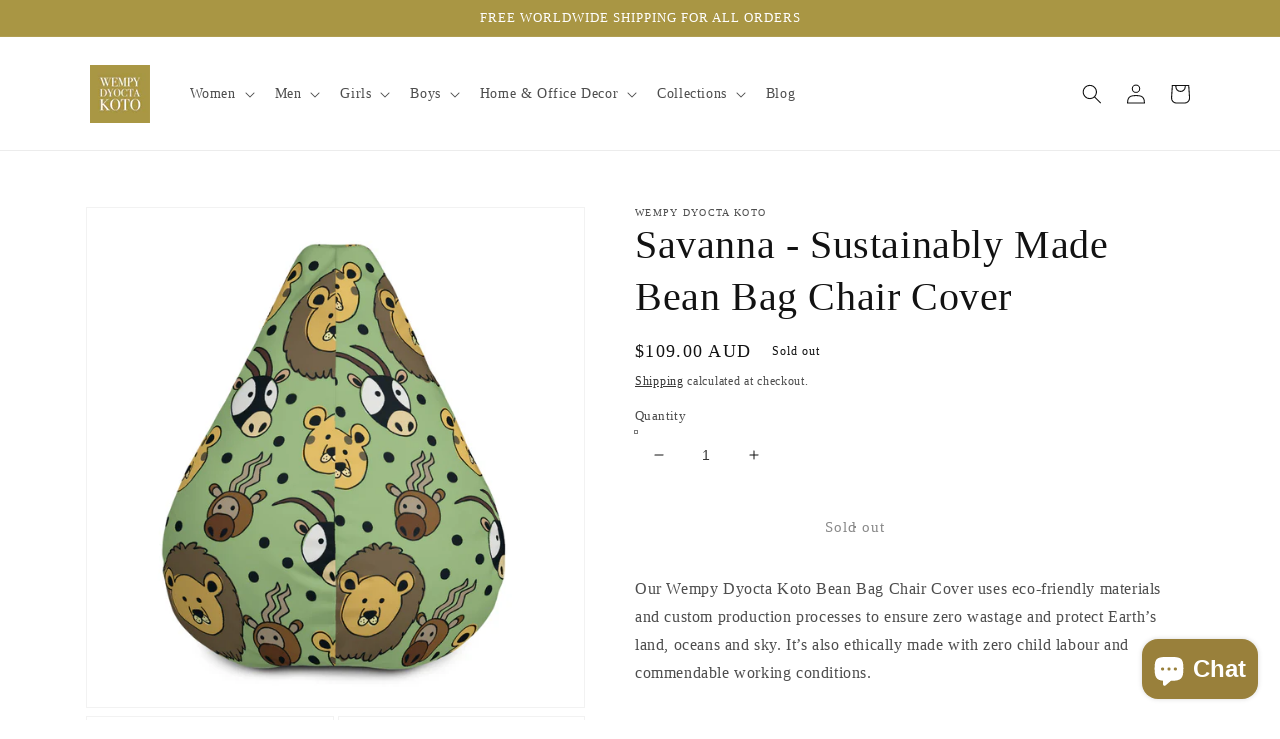

--- FILE ---
content_type: text/html; charset=utf-8
request_url: https://www.wempydyoctakoto.com/products/savanna-sustainably-made-bean-bag-chair-cover
body_size: 44645
content:
<!doctype html>
<html class="no-js" lang="en">
  <head>
  <!-- Google tag (gtag.js) -->
<script async src="https://www.googletagmanager.com/gtag/js?id=AW-10882583373"></script>
<script>
  window.dataLayer = window.dataLayer || [];
  function gtag(){dataLayer.push(arguments);}
  gtag('js', new Date());

  gtag('config', 'AW-10882583373');
</script>
  
    <meta charset="utf-8">
    <meta http-equiv="X-UA-Compatible" content="IE=edge">
    <meta name="viewport" content="width=device-width,initial-scale=1">
    <meta name="theme-color" content="">
    <link rel="canonical" href="https://www.wempydyoctakoto.com/products/savanna-sustainably-made-bean-bag-chair-cover">
    <link rel="preconnect" href="https://cdn.shopify.com" crossorigin><link rel="icon" type="image/png" href="//www.wempydyoctakoto.com/cdn/shop/files/WDK_Logo_32x32.png?v=1656120311">

    

<meta property="og:site_name" content="Wempy Dyocta Koto">
<meta property="og:url" content="https://www.wempydyoctakoto.com/products/savanna-sustainably-made-bean-bag-chair-cover">
<meta property="og:title" content="Savanna - Sustainably Made Bean Bag Chair Cover">
<meta property="og:type" content="product">
<meta property="og:description" content="Our Wempy Dyocta Koto Bean Bag Chair Cover uses eco-friendly materials and custom production processes to ensure zero wastage and protect Earth’s land, oceans and sky. It’s also ethically made with zero child labour and commendable working conditions. Jazz up your favorite room with a comfy and vibrant bean bag! Note t"><meta property="og:image" content="http://www.wempydyoctakoto.com/cdn/shop/products/all-over-print-bean-bag-cover-white-cover-only-front-63186649e85cc.jpg?v=1662543443">
  <meta property="og:image:secure_url" content="https://www.wempydyoctakoto.com/cdn/shop/products/all-over-print-bean-bag-cover-white-cover-only-front-63186649e85cc.jpg?v=1662543443">
  <meta property="og:image:width" content="1000">
  <meta property="og:image:height" content="1000"><meta property="og:price:amount" content="109.00">
  <meta property="og:price:currency" content="AUD"><meta name="twitter:card" content="summary_large_image">
<meta name="twitter:title" content="Savanna - Sustainably Made Bean Bag Chair Cover">
<meta name="twitter:description" content="Our Wempy Dyocta Koto Bean Bag Chair Cover uses eco-friendly materials and custom production processes to ensure zero wastage and protect Earth’s land, oceans and sky. It’s also ethically made with zero child labour and commendable working conditions. Jazz up your favorite room with a comfy and vibrant bean bag! Note t">


    <script src="//www.wempydyoctakoto.com/cdn/shop/t/7/assets/global.js?v=138967679220690932761669887272" defer="defer"></script>
    <script>window.performance && window.performance.mark && window.performance.mark('shopify.content_for_header.start');</script><meta name="google-site-verification" content="vRqYnAfeWsSII0mLDy8vuwlnP5Eg-3KAwtMpgKhdyFw">
<meta id="shopify-digital-wallet" name="shopify-digital-wallet" content="/57541165188/digital_wallets/dialog">
<meta name="shopify-checkout-api-token" content="93f44c82299ba4547c65cf4756fb20bf">
<meta id="in-context-paypal-metadata" data-shop-id="57541165188" data-venmo-supported="false" data-environment="production" data-locale="en_US" data-paypal-v4="true" data-currency="AUD">
<link rel="alternate" type="application/json+oembed" href="https://www.wempydyoctakoto.com/products/savanna-sustainably-made-bean-bag-chair-cover.oembed">
<script async="async" src="/checkouts/internal/preloads.js?locale=en-AU"></script>
<link rel="preconnect" href="https://shop.app" crossorigin="anonymous">
<script async="async" src="https://shop.app/checkouts/internal/preloads.js?locale=en-AU&shop_id=57541165188" crossorigin="anonymous"></script>
<script id="apple-pay-shop-capabilities" type="application/json">{"shopId":57541165188,"countryCode":"AU","currencyCode":"AUD","merchantCapabilities":["supports3DS"],"merchantId":"gid:\/\/shopify\/Shop\/57541165188","merchantName":"Wempy Dyocta Koto","requiredBillingContactFields":["postalAddress","email","phone"],"requiredShippingContactFields":["postalAddress","email","phone"],"shippingType":"shipping","supportedNetworks":["visa","masterCard","amex","jcb"],"total":{"type":"pending","label":"Wempy Dyocta Koto","amount":"1.00"},"shopifyPaymentsEnabled":true,"supportsSubscriptions":true}</script>
<script id="shopify-features" type="application/json">{"accessToken":"93f44c82299ba4547c65cf4756fb20bf","betas":["rich-media-storefront-analytics"],"domain":"www.wempydyoctakoto.com","predictiveSearch":true,"shopId":57541165188,"locale":"en"}</script>
<script>var Shopify = Shopify || {};
Shopify.shop = "wempydyoctakoto.myshopify.com";
Shopify.locale = "en";
Shopify.currency = {"active":"AUD","rate":"1.0"};
Shopify.country = "AU";
Shopify.theme = {"name":"Dawn[REVIEWS.io]","id":128072482948,"schema_name":"Dawn","schema_version":"3.0.0","theme_store_id":null,"role":"main"};
Shopify.theme.handle = "null";
Shopify.theme.style = {"id":null,"handle":null};
Shopify.cdnHost = "www.wempydyoctakoto.com/cdn";
Shopify.routes = Shopify.routes || {};
Shopify.routes.root = "/";</script>
<script type="module">!function(o){(o.Shopify=o.Shopify||{}).modules=!0}(window);</script>
<script>!function(o){function n(){var o=[];function n(){o.push(Array.prototype.slice.apply(arguments))}return n.q=o,n}var t=o.Shopify=o.Shopify||{};t.loadFeatures=n(),t.autoloadFeatures=n()}(window);</script>
<script>
  window.ShopifyPay = window.ShopifyPay || {};
  window.ShopifyPay.apiHost = "shop.app\/pay";
  window.ShopifyPay.redirectState = null;
</script>
<script id="shop-js-analytics" type="application/json">{"pageType":"product"}</script>
<script defer="defer" async type="module" src="//www.wempydyoctakoto.com/cdn/shopifycloud/shop-js/modules/v2/client.init-shop-cart-sync_BT-GjEfc.en.esm.js"></script>
<script defer="defer" async type="module" src="//www.wempydyoctakoto.com/cdn/shopifycloud/shop-js/modules/v2/chunk.common_D58fp_Oc.esm.js"></script>
<script defer="defer" async type="module" src="//www.wempydyoctakoto.com/cdn/shopifycloud/shop-js/modules/v2/chunk.modal_xMitdFEc.esm.js"></script>
<script type="module">
  await import("//www.wempydyoctakoto.com/cdn/shopifycloud/shop-js/modules/v2/client.init-shop-cart-sync_BT-GjEfc.en.esm.js");
await import("//www.wempydyoctakoto.com/cdn/shopifycloud/shop-js/modules/v2/chunk.common_D58fp_Oc.esm.js");
await import("//www.wempydyoctakoto.com/cdn/shopifycloud/shop-js/modules/v2/chunk.modal_xMitdFEc.esm.js");

  window.Shopify.SignInWithShop?.initShopCartSync?.({"fedCMEnabled":true,"windoidEnabled":true});

</script>
<script>
  window.Shopify = window.Shopify || {};
  if (!window.Shopify.featureAssets) window.Shopify.featureAssets = {};
  window.Shopify.featureAssets['shop-js'] = {"shop-cart-sync":["modules/v2/client.shop-cart-sync_DZOKe7Ll.en.esm.js","modules/v2/chunk.common_D58fp_Oc.esm.js","modules/v2/chunk.modal_xMitdFEc.esm.js"],"init-fed-cm":["modules/v2/client.init-fed-cm_B6oLuCjv.en.esm.js","modules/v2/chunk.common_D58fp_Oc.esm.js","modules/v2/chunk.modal_xMitdFEc.esm.js"],"shop-cash-offers":["modules/v2/client.shop-cash-offers_D2sdYoxE.en.esm.js","modules/v2/chunk.common_D58fp_Oc.esm.js","modules/v2/chunk.modal_xMitdFEc.esm.js"],"shop-login-button":["modules/v2/client.shop-login-button_QeVjl5Y3.en.esm.js","modules/v2/chunk.common_D58fp_Oc.esm.js","modules/v2/chunk.modal_xMitdFEc.esm.js"],"pay-button":["modules/v2/client.pay-button_DXTOsIq6.en.esm.js","modules/v2/chunk.common_D58fp_Oc.esm.js","modules/v2/chunk.modal_xMitdFEc.esm.js"],"shop-button":["modules/v2/client.shop-button_DQZHx9pm.en.esm.js","modules/v2/chunk.common_D58fp_Oc.esm.js","modules/v2/chunk.modal_xMitdFEc.esm.js"],"avatar":["modules/v2/client.avatar_BTnouDA3.en.esm.js"],"init-windoid":["modules/v2/client.init-windoid_CR1B-cfM.en.esm.js","modules/v2/chunk.common_D58fp_Oc.esm.js","modules/v2/chunk.modal_xMitdFEc.esm.js"],"init-shop-for-new-customer-accounts":["modules/v2/client.init-shop-for-new-customer-accounts_C_vY_xzh.en.esm.js","modules/v2/client.shop-login-button_QeVjl5Y3.en.esm.js","modules/v2/chunk.common_D58fp_Oc.esm.js","modules/v2/chunk.modal_xMitdFEc.esm.js"],"init-shop-email-lookup-coordinator":["modules/v2/client.init-shop-email-lookup-coordinator_BI7n9ZSv.en.esm.js","modules/v2/chunk.common_D58fp_Oc.esm.js","modules/v2/chunk.modal_xMitdFEc.esm.js"],"init-shop-cart-sync":["modules/v2/client.init-shop-cart-sync_BT-GjEfc.en.esm.js","modules/v2/chunk.common_D58fp_Oc.esm.js","modules/v2/chunk.modal_xMitdFEc.esm.js"],"shop-toast-manager":["modules/v2/client.shop-toast-manager_DiYdP3xc.en.esm.js","modules/v2/chunk.common_D58fp_Oc.esm.js","modules/v2/chunk.modal_xMitdFEc.esm.js"],"init-customer-accounts":["modules/v2/client.init-customer-accounts_D9ZNqS-Q.en.esm.js","modules/v2/client.shop-login-button_QeVjl5Y3.en.esm.js","modules/v2/chunk.common_D58fp_Oc.esm.js","modules/v2/chunk.modal_xMitdFEc.esm.js"],"init-customer-accounts-sign-up":["modules/v2/client.init-customer-accounts-sign-up_iGw4briv.en.esm.js","modules/v2/client.shop-login-button_QeVjl5Y3.en.esm.js","modules/v2/chunk.common_D58fp_Oc.esm.js","modules/v2/chunk.modal_xMitdFEc.esm.js"],"shop-follow-button":["modules/v2/client.shop-follow-button_CqMgW2wH.en.esm.js","modules/v2/chunk.common_D58fp_Oc.esm.js","modules/v2/chunk.modal_xMitdFEc.esm.js"],"checkout-modal":["modules/v2/client.checkout-modal_xHeaAweL.en.esm.js","modules/v2/chunk.common_D58fp_Oc.esm.js","modules/v2/chunk.modal_xMitdFEc.esm.js"],"shop-login":["modules/v2/client.shop-login_D91U-Q7h.en.esm.js","modules/v2/chunk.common_D58fp_Oc.esm.js","modules/v2/chunk.modal_xMitdFEc.esm.js"],"lead-capture":["modules/v2/client.lead-capture_BJmE1dJe.en.esm.js","modules/v2/chunk.common_D58fp_Oc.esm.js","modules/v2/chunk.modal_xMitdFEc.esm.js"],"payment-terms":["modules/v2/client.payment-terms_Ci9AEqFq.en.esm.js","modules/v2/chunk.common_D58fp_Oc.esm.js","modules/v2/chunk.modal_xMitdFEc.esm.js"]};
</script>
<script>(function() {
  var isLoaded = false;
  function asyncLoad() {
    if (isLoaded) return;
    isLoaded = true;
    var urls = ["\/\/swymv3starter-01.azureedge.net\/code\/swym-shopify.js?shop=wempydyoctakoto.myshopify.com","\/\/cdn.shopify.com\/proxy\/95ee1f3f9a687d9ded046c9b4b013038ea70d183dd43bf01dc302286aaf59240\/static.cdn.printful.com\/static\/js\/external\/shopify-product-customizer.js?v=0.28\u0026shop=wempydyoctakoto.myshopify.com\u0026sp-cache-control=cHVibGljLCBtYXgtYWdlPTkwMA","\/\/cdn.shopify.com\/proxy\/857b22d554a077cbbe74e24dae6b47a237d5a626b3d29c60863c752cf808bdab\/shopify-script-tags.s3.eu-west-1.amazonaws.com\/smartseo\/instantpage.js?shop=wempydyoctakoto.myshopify.com\u0026sp-cache-control=cHVibGljLCBtYXgtYWdlPTkwMA"];
    for (var i = 0; i < urls.length; i++) {
      var s = document.createElement('script');
      s.type = 'text/javascript';
      s.async = true;
      s.src = urls[i];
      var x = document.getElementsByTagName('script')[0];
      x.parentNode.insertBefore(s, x);
    }
  };
  if(window.attachEvent) {
    window.attachEvent('onload', asyncLoad);
  } else {
    window.addEventListener('load', asyncLoad, false);
  }
})();</script>
<script id="__st">var __st={"a":57541165188,"offset":36000,"reqid":"4c3d4189-3628-414f-a12b-b2f32f8320cf-1769253096","pageurl":"www.wempydyoctakoto.com\/products\/savanna-sustainably-made-bean-bag-chair-cover","u":"5a1d3831b279","p":"product","rtyp":"product","rid":6954418471044};</script>
<script>window.ShopifyPaypalV4VisibilityTracking = true;</script>
<script id="captcha-bootstrap">!function(){'use strict';const t='contact',e='account',n='new_comment',o=[[t,t],['blogs',n],['comments',n],[t,'customer']],c=[[e,'customer_login'],[e,'guest_login'],[e,'recover_customer_password'],[e,'create_customer']],r=t=>t.map((([t,e])=>`form[action*='/${t}']:not([data-nocaptcha='true']) input[name='form_type'][value='${e}']`)).join(','),a=t=>()=>t?[...document.querySelectorAll(t)].map((t=>t.form)):[];function s(){const t=[...o],e=r(t);return a(e)}const i='password',u='form_key',d=['recaptcha-v3-token','g-recaptcha-response','h-captcha-response',i],f=()=>{try{return window.sessionStorage}catch{return}},m='__shopify_v',_=t=>t.elements[u];function p(t,e,n=!1){try{const o=window.sessionStorage,c=JSON.parse(o.getItem(e)),{data:r}=function(t){const{data:e,action:n}=t;return t[m]||n?{data:e,action:n}:{data:t,action:n}}(c);for(const[e,n]of Object.entries(r))t.elements[e]&&(t.elements[e].value=n);n&&o.removeItem(e)}catch(o){console.error('form repopulation failed',{error:o})}}const l='form_type',E='cptcha';function T(t){t.dataset[E]=!0}const w=window,h=w.document,L='Shopify',v='ce_forms',y='captcha';let A=!1;((t,e)=>{const n=(g='f06e6c50-85a8-45c8-87d0-21a2b65856fe',I='https://cdn.shopify.com/shopifycloud/storefront-forms-hcaptcha/ce_storefront_forms_captcha_hcaptcha.v1.5.2.iife.js',D={infoText:'Protected by hCaptcha',privacyText:'Privacy',termsText:'Terms'},(t,e,n)=>{const o=w[L][v],c=o.bindForm;if(c)return c(t,g,e,D).then(n);var r;o.q.push([[t,g,e,D],n]),r=I,A||(h.body.append(Object.assign(h.createElement('script'),{id:'captcha-provider',async:!0,src:r})),A=!0)});var g,I,D;w[L]=w[L]||{},w[L][v]=w[L][v]||{},w[L][v].q=[],w[L][y]=w[L][y]||{},w[L][y].protect=function(t,e){n(t,void 0,e),T(t)},Object.freeze(w[L][y]),function(t,e,n,w,h,L){const[v,y,A,g]=function(t,e,n){const i=e?o:[],u=t?c:[],d=[...i,...u],f=r(d),m=r(i),_=r(d.filter((([t,e])=>n.includes(e))));return[a(f),a(m),a(_),s()]}(w,h,L),I=t=>{const e=t.target;return e instanceof HTMLFormElement?e:e&&e.form},D=t=>v().includes(t);t.addEventListener('submit',(t=>{const e=I(t);if(!e)return;const n=D(e)&&!e.dataset.hcaptchaBound&&!e.dataset.recaptchaBound,o=_(e),c=g().includes(e)&&(!o||!o.value);(n||c)&&t.preventDefault(),c&&!n&&(function(t){try{if(!f())return;!function(t){const e=f();if(!e)return;const n=_(t);if(!n)return;const o=n.value;o&&e.removeItem(o)}(t);const e=Array.from(Array(32),(()=>Math.random().toString(36)[2])).join('');!function(t,e){_(t)||t.append(Object.assign(document.createElement('input'),{type:'hidden',name:u})),t.elements[u].value=e}(t,e),function(t,e){const n=f();if(!n)return;const o=[...t.querySelectorAll(`input[type='${i}']`)].map((({name:t})=>t)),c=[...d,...o],r={};for(const[a,s]of new FormData(t).entries())c.includes(a)||(r[a]=s);n.setItem(e,JSON.stringify({[m]:1,action:t.action,data:r}))}(t,e)}catch(e){console.error('failed to persist form',e)}}(e),e.submit())}));const S=(t,e)=>{t&&!t.dataset[E]&&(n(t,e.some((e=>e===t))),T(t))};for(const o of['focusin','change'])t.addEventListener(o,(t=>{const e=I(t);D(e)&&S(e,y())}));const B=e.get('form_key'),M=e.get(l),P=B&&M;t.addEventListener('DOMContentLoaded',(()=>{const t=y();if(P)for(const e of t)e.elements[l].value===M&&p(e,B);[...new Set([...A(),...v().filter((t=>'true'===t.dataset.shopifyCaptcha))])].forEach((e=>S(e,t)))}))}(h,new URLSearchParams(w.location.search),n,t,e,['guest_login'])})(!0,!0)}();</script>
<script integrity="sha256-4kQ18oKyAcykRKYeNunJcIwy7WH5gtpwJnB7kiuLZ1E=" data-source-attribution="shopify.loadfeatures" defer="defer" src="//www.wempydyoctakoto.com/cdn/shopifycloud/storefront/assets/storefront/load_feature-a0a9edcb.js" crossorigin="anonymous"></script>
<script crossorigin="anonymous" defer="defer" src="//www.wempydyoctakoto.com/cdn/shopifycloud/storefront/assets/shopify_pay/storefront-65b4c6d7.js?v=20250812"></script>
<script data-source-attribution="shopify.dynamic_checkout.dynamic.init">var Shopify=Shopify||{};Shopify.PaymentButton=Shopify.PaymentButton||{isStorefrontPortableWallets:!0,init:function(){window.Shopify.PaymentButton.init=function(){};var t=document.createElement("script");t.src="https://www.wempydyoctakoto.com/cdn/shopifycloud/portable-wallets/latest/portable-wallets.en.js",t.type="module",document.head.appendChild(t)}};
</script>
<script data-source-attribution="shopify.dynamic_checkout.buyer_consent">
  function portableWalletsHideBuyerConsent(e){var t=document.getElementById("shopify-buyer-consent"),n=document.getElementById("shopify-subscription-policy-button");t&&n&&(t.classList.add("hidden"),t.setAttribute("aria-hidden","true"),n.removeEventListener("click",e))}function portableWalletsShowBuyerConsent(e){var t=document.getElementById("shopify-buyer-consent"),n=document.getElementById("shopify-subscription-policy-button");t&&n&&(t.classList.remove("hidden"),t.removeAttribute("aria-hidden"),n.addEventListener("click",e))}window.Shopify?.PaymentButton&&(window.Shopify.PaymentButton.hideBuyerConsent=portableWalletsHideBuyerConsent,window.Shopify.PaymentButton.showBuyerConsent=portableWalletsShowBuyerConsent);
</script>
<script>
  function portableWalletsCleanup(e){e&&e.src&&console.error("Failed to load portable wallets script "+e.src);var t=document.querySelectorAll("shopify-accelerated-checkout .shopify-payment-button__skeleton, shopify-accelerated-checkout-cart .wallet-cart-button__skeleton"),e=document.getElementById("shopify-buyer-consent");for(let e=0;e<t.length;e++)t[e].remove();e&&e.remove()}function portableWalletsNotLoadedAsModule(e){e instanceof ErrorEvent&&"string"==typeof e.message&&e.message.includes("import.meta")&&"string"==typeof e.filename&&e.filename.includes("portable-wallets")&&(window.removeEventListener("error",portableWalletsNotLoadedAsModule),window.Shopify.PaymentButton.failedToLoad=e,"loading"===document.readyState?document.addEventListener("DOMContentLoaded",window.Shopify.PaymentButton.init):window.Shopify.PaymentButton.init())}window.addEventListener("error",portableWalletsNotLoadedAsModule);
</script>

<script type="module" src="https://www.wempydyoctakoto.com/cdn/shopifycloud/portable-wallets/latest/portable-wallets.en.js" onError="portableWalletsCleanup(this)" crossorigin="anonymous"></script>
<script nomodule>
  document.addEventListener("DOMContentLoaded", portableWalletsCleanup);
</script>

<link id="shopify-accelerated-checkout-styles" rel="stylesheet" media="screen" href="https://www.wempydyoctakoto.com/cdn/shopifycloud/portable-wallets/latest/accelerated-checkout-backwards-compat.css" crossorigin="anonymous">
<style id="shopify-accelerated-checkout-cart">
        #shopify-buyer-consent {
  margin-top: 1em;
  display: inline-block;
  width: 100%;
}

#shopify-buyer-consent.hidden {
  display: none;
}

#shopify-subscription-policy-button {
  background: none;
  border: none;
  padding: 0;
  text-decoration: underline;
  font-size: inherit;
  cursor: pointer;
}

#shopify-subscription-policy-button::before {
  box-shadow: none;
}

      </style>
<script id="sections-script" data-sections="main-product,product-recommendations,header,footer" defer="defer" src="//www.wempydyoctakoto.com/cdn/shop/t/7/compiled_assets/scripts.js?v=2106"></script>
<script>window.performance && window.performance.mark && window.performance.mark('shopify.content_for_header.end');</script>


    <style data-shopify>
      
      
      
      
      

      :root {
        --font-body-family: "New York", Iowan Old Style, Apple Garamond, Baskerville, Times New Roman, Droid Serif, Times, Source Serif Pro, serif, Apple Color Emoji, Segoe UI Emoji, Segoe UI Symbol;
        --font-body-style: normal;
        --font-body-weight: 400;

        --font-heading-family: "New York", Iowan Old Style, Apple Garamond, Baskerville, Times New Roman, Droid Serif, Times, Source Serif Pro, serif, Apple Color Emoji, Segoe UI Emoji, Segoe UI Symbol;
        --font-heading-style: normal;
        --font-heading-weight: 400;

        --font-body-scale: 1.0;
        --font-heading-scale: 1.0;

        --color-base-text: 18, 18, 18;
        --color-shadow: 18, 18, 18;
        --color-base-background-1: 255, 255, 255;
        --color-base-background-2: 169, 150, 68;
        --color-base-solid-button-labels: 255, 255, 255;
        --color-base-outline-button-labels: 18, 18, 18;
        --color-base-accent-1: 169, 150, 68;
        --color-base-accent-2: 51, 79, 180;
        --payment-terms-background-color: #FFFFFF;

        --gradient-base-background-1: #FFFFFF;
        --gradient-base-background-2: #a99644;
        --gradient-base-accent-1: #a99644;
        --gradient-base-accent-2: #334FB4;

        --media-padding: px;
        --media-border-opacity: 0.05;
        --media-border-width: 1px;
        --media-radius: 0px;
        --media-shadow-opacity: 0.0;
        --media-shadow-horizontal-offset: 0px;
        --media-shadow-vertical-offset: 0px;
        --media-shadow-blur-radius: 0px;

        --page-width: 120rem;
        --page-width-margin: 0rem;

        --card-image-padding: 0.0rem;
        --card-corner-radius: 0.0rem;
        --card-text-alignment: left;
        --card-border-width: 0.0rem;
        --card-border-opacity: 0.0;
        --card-shadow-opacity: 0.1;
        --card-shadow-horizontal-offset: 0.0rem;
        --card-shadow-vertical-offset: 0.0rem;
        --card-shadow-blur-radius: 0.0rem;

        --badge-corner-radius: 4.0rem;

        --popup-border-width: 1px;
        --popup-border-opacity: 0.1;
        --popup-corner-radius: 0px;
        --popup-shadow-opacity: 0.0;
        --popup-shadow-horizontal-offset: 0px;
        --popup-shadow-vertical-offset: 0px;
        --popup-shadow-blur-radius: 0px;

        --drawer-border-width: 1px;
        --drawer-border-opacity: 0.1;
        --drawer-shadow-opacity: 0.0;
        --drawer-shadow-horizontal-offset: 0px;
        --drawer-shadow-vertical-offset: 0px;
        --drawer-shadow-blur-radius: 0px;

        --spacing-sections-desktop: 0px;
        --spacing-sections-mobile: 0px;

        --grid-desktop-vertical-spacing: 8px;
        --grid-desktop-horizontal-spacing: 8px;
        --grid-mobile-vertical-spacing: 4px;
        --grid-mobile-horizontal-spacing: 4px;

        --text-boxes-border-opacity: 0.0;
        --text-boxes-border-width: 0px;
        --text-boxes-radius: 0px;
        --text-boxes-shadow-opacity: 0.0;
        --text-boxes-shadow-horizontal-offset: 0px;
        --text-boxes-shadow-vertical-offset: 0px;
        --text-boxes-shadow-blur-radius: 0px;

        --buttons-radius: 0px;
        --buttons-radius-outset: 0px;
        --buttons-border-width: 1px;
        --buttons-border-opacity: 1.0;
        --buttons-shadow-opacity: 0.0;
        --buttons-shadow-horizontal-offset: 0px;
        --buttons-shadow-vertical-offset: 0px;
        --buttons-shadow-blur-radius: 0px;
        --buttons-border-offset: 0px;

        --inputs-radius: 0px;
        --inputs-border-width: 1px;
        --inputs-border-opacity: 0.55;
        --inputs-shadow-opacity: 0.0;
        --inputs-shadow-horizontal-offset: 0px;
        --inputs-margin-offset: 0px;
        --inputs-shadow-vertical-offset: 0px;
        --inputs-shadow-blur-radius: 0px;
        --inputs-radius-outset: 0px;

        --variant-pills-radius: 40px;
        --variant-pills-border-width: 1px;
        --variant-pills-border-opacity: 0.55;
        --variant-pills-shadow-opacity: 0.0;
        --variant-pills-shadow-horizontal-offset: 0px;
        --variant-pills-shadow-vertical-offset: 0px;
        --variant-pills-shadow-blur-radius: 0px;
      }

      *,
      *::before,
      *::after {
        box-sizing: inherit;
      }

      html {
        box-sizing: border-box;
        font-size: calc(var(--font-body-scale) * 62.5%);
        height: 100%;
      }

      body {
        display: grid;
        grid-template-rows: auto auto 1fr auto;
        grid-template-columns: 100%;
        min-height: 100%;
        margin: 0;
        font-size: 1.5rem;
        letter-spacing: 0.06rem;
        line-height: calc(1 + 0.8 / var(--font-body-scale));
        font-family: var(--font-body-family);
        font-style: var(--font-body-style);
        font-weight: var(--font-body-weight);
      }

      @media screen and (min-width: 750px) {
        body {
          font-size: 1.6rem;
        }
      }
    </style>

    <link href="//www.wempydyoctakoto.com/cdn/shop/t/7/assets/base.css?v=39440664952427654091669887131" rel="stylesheet" type="text/css" media="all" />
<script>document.documentElement.className = document.documentElement.className.replace('no-js', 'js');
    if (Shopify.designMode) {
      document.documentElement.classList.add('shopify-design-mode');
    }
    </script>
  
<script>
    
    
    
    
    var gsf_conversion_data = {page_type : 'product', event : 'view_item', data : {product_data : [{variant_id : 40905211248772, product_id : 6954418471044, name : "Savanna - Sustainably Made Bean Bag Chair Cover", price : "109.00", currency : "AUD", sku : "1066194_9890", brand : "Wempy Dyocta Koto", variant : "Default Title", category : "", quantity : "0" }], total_price : "109.00", shop_currency : "AUD"}};
    
</script>
<style type='text/css'>
  .baCountry{width:30px;height:20px;display:inline-block;vertical-align:middle;margin-right:6px;background-size:30px!important;border-radius:4px;background-repeat:no-repeat}
  .baCountry-traditional .baCountry{background-image:url(https://cdn.shopify.com/s/files/1/0194/1736/6592/t/1/assets/ba-flags.png?=14261939516959647149);height:19px!important}
  .baCountry-modern .baCountry{background-image:url(https://cdn.shopify.com/s/files/1/0194/1736/6592/t/1/assets/ba-flags.png?=14261939516959647149)}
  .baCountry-NO-FLAG{background-position:0 0}.baCountry-AD{background-position:0 -20px}.baCountry-AED{background-position:0 -40px}.baCountry-AFN{background-position:0 -60px}.baCountry-AG{background-position:0 -80px}.baCountry-AI{background-position:0 -100px}.baCountry-ALL{background-position:0 -120px}.baCountry-AMD{background-position:0 -140px}.baCountry-AOA{background-position:0 -160px}.baCountry-ARS{background-position:0 -180px}.baCountry-AS{background-position:0 -200px}.baCountry-AT{background-position:0 -220px}.baCountry-AUD{background-position:0 -240px}.baCountry-AWG{background-position:0 -260px}.baCountry-AZN{background-position:0 -280px}.baCountry-BAM{background-position:0 -300px}.baCountry-BBD{background-position:0 -320px}.baCountry-BDT{background-position:0 -340px}.baCountry-BE{background-position:0 -360px}.baCountry-BF{background-position:0 -380px}.baCountry-BGN{background-position:0 -400px}.baCountry-BHD{background-position:0 -420px}.baCountry-BIF{background-position:0 -440px}.baCountry-BJ{background-position:0 -460px}.baCountry-BMD{background-position:0 -480px}.baCountry-BND{background-position:0 -500px}.baCountry-BOB{background-position:0 -520px}.baCountry-BRL{background-position:0 -540px}.baCountry-BSD{background-position:0 -560px}.baCountry-BTN{background-position:0 -580px}.baCountry-BWP{background-position:0 -600px}.baCountry-BYN{background-position:0 -620px}.baCountry-BZD{background-position:0 -640px}.baCountry-CAD{background-position:0 -660px}.baCountry-CC{background-position:0 -680px}.baCountry-CDF{background-position:0 -700px}.baCountry-CG{background-position:0 -720px}.baCountry-CHF{background-position:0 -740px}.baCountry-CI{background-position:0 -760px}.baCountry-CK{background-position:0 -780px}.baCountry-CLP{background-position:0 -800px}.baCountry-CM{background-position:0 -820px}.baCountry-CNY{background-position:0 -840px}.baCountry-COP{background-position:0 -860px}.baCountry-CRC{background-position:0 -880px}.baCountry-CU{background-position:0 -900px}.baCountry-CX{background-position:0 -920px}.baCountry-CY{background-position:0 -940px}.baCountry-CZK{background-position:0 -960px}.baCountry-DE{background-position:0 -980px}.baCountry-DJF{background-position:0 -1000px}.baCountry-DKK{background-position:0 -1020px}.baCountry-DM{background-position:0 -1040px}.baCountry-DOP{background-position:0 -1060px}.baCountry-DZD{background-position:0 -1080px}.baCountry-EC{background-position:0 -1100px}.baCountry-EE{background-position:0 -1120px}.baCountry-EGP{background-position:0 -1140px}.baCountry-ER{background-position:0 -1160px}.baCountry-ES{background-position:0 -1180px}.baCountry-ETB{background-position:0 -1200px}.baCountry-EUR{background-position:0 -1220px}.baCountry-FI{background-position:0 -1240px}.baCountry-FJD{background-position:0 -1260px}.baCountry-FKP{background-position:0 -1280px}.baCountry-FO{background-position:0 -1300px}.baCountry-FR{background-position:0 -1320px}.baCountry-GA{background-position:0 -1340px}.baCountry-GBP{background-position:0 -1360px}.baCountry-GD{background-position:0 -1380px}.baCountry-GEL{background-position:0 -1400px}.baCountry-GHS{background-position:0 -1420px}.baCountry-GIP{background-position:0 -1440px}.baCountry-GL{background-position:0 -1460px}.baCountry-GMD{background-position:0 -1480px}.baCountry-GNF{background-position:0 -1500px}.baCountry-GQ{background-position:0 -1520px}.baCountry-GR{background-position:0 -1540px}.baCountry-GTQ{background-position:0 -1560px}.baCountry-GU{background-position:0 -1580px}.baCountry-GW{background-position:0 -1600px}.baCountry-HKD{background-position:0 -1620px}.baCountry-HNL{background-position:0 -1640px}.baCountry-HRK{background-position:0 -1660px}.baCountry-HTG{background-position:0 -1680px}.baCountry-HUF{background-position:0 -1700px}.baCountry-IDR{background-position:0 -1720px}.baCountry-IE{background-position:0 -1740px}.baCountry-ILS{background-position:0 -1760px}.baCountry-INR{background-position:0 -1780px}.baCountry-IO{background-position:0 -1800px}.baCountry-IQD{background-position:0 -1820px}.baCountry-IRR{background-position:0 -1840px}.baCountry-ISK{background-position:0 -1860px}.baCountry-IT{background-position:0 -1880px}.baCountry-JMD{background-position:0 -1900px}.baCountry-JOD{background-position:0 -1920px}.baCountry-JPY{background-position:0 -1940px}.baCountry-KES{background-position:0 -1960px}.baCountry-KGS{background-position:0 -1980px}.baCountry-KHR{background-position:0 -2000px}.baCountry-KI{background-position:0 -2020px}.baCountry-KMF{background-position:0 -2040px}.baCountry-KN{background-position:0 -2060px}.baCountry-KP{background-position:0 -2080px}.baCountry-KRW{background-position:0 -2100px}.baCountry-KWD{background-position:0 -2120px}.baCountry-KYD{background-position:0 -2140px}.baCountry-KZT{background-position:0 -2160px}.baCountry-LBP{background-position:0 -2180px}.baCountry-LI{background-position:0 -2200px}.baCountry-LKR{background-position:0 -2220px}.baCountry-LRD{background-position:0 -2240px}.baCountry-LSL{background-position:0 -2260px}.baCountry-LT{background-position:0 -2280px}.baCountry-LU{background-position:0 -2300px}.baCountry-LV{background-position:0 -2320px}.baCountry-LYD{background-position:0 -2340px}.baCountry-MAD{background-position:0 -2360px}.baCountry-MC{background-position:0 -2380px}.baCountry-MDL{background-position:0 -2400px}.baCountry-ME{background-position:0 -2420px}.baCountry-MGA{background-position:0 -2440px}.baCountry-MKD{background-position:0 -2460px}.baCountry-ML{background-position:0 -2480px}.baCountry-MMK{background-position:0 -2500px}.baCountry-MN{background-position:0 -2520px}.baCountry-MOP{background-position:0 -2540px}.baCountry-MQ{background-position:0 -2560px}.baCountry-MR{background-position:0 -2580px}.baCountry-MS{background-position:0 -2600px}.baCountry-MT{background-position:0 -2620px}.baCountry-MUR{background-position:0 -2640px}.baCountry-MVR{background-position:0 -2660px}.baCountry-MWK{background-position:0 -2680px}.baCountry-MXN{background-position:0 -2700px}.baCountry-MYR{background-position:0 -2720px}.baCountry-MZN{background-position:0 -2740px}.baCountry-NAD{background-position:0 -2760px}.baCountry-NE{background-position:0 -2780px}.baCountry-NF{background-position:0 -2800px}.baCountry-NG{background-position:0 -2820px}.baCountry-NIO{background-position:0 -2840px}.baCountry-NL{background-position:0 -2860px}.baCountry-NOK{background-position:0 -2880px}.baCountry-NPR{background-position:0 -2900px}.baCountry-NR{background-position:0 -2920px}.baCountry-NU{background-position:0 -2940px}.baCountry-NZD{background-position:0 -2960px}.baCountry-OMR{background-position:0 -2980px}.baCountry-PAB{background-position:0 -3000px}.baCountry-PEN{background-position:0 -3020px}.baCountry-PGK{background-position:0 -3040px}.baCountry-PHP{background-position:0 -3060px}.baCountry-PKR{background-position:0 -3080px}.baCountry-PLN{background-position:0 -3100px}.baCountry-PR{background-position:0 -3120px}.baCountry-PS{background-position:0 -3140px}.baCountry-PT{background-position:0 -3160px}.baCountry-PW{background-position:0 -3180px}.baCountry-QAR{background-position:0 -3200px}.baCountry-RON{background-position:0 -3220px}.baCountry-RSD{background-position:0 -3240px}.baCountry-RUB{background-position:0 -3260px}.baCountry-RWF{background-position:0 -3280px}.baCountry-SAR{background-position:0 -3300px}.baCountry-SBD{background-position:0 -3320px}.baCountry-SCR{background-position:0 -3340px}.baCountry-SDG{background-position:0 -3360px}.baCountry-SEK{background-position:0 -3380px}.baCountry-SGD{background-position:0 -3400px}.baCountry-SI{background-position:0 -3420px}.baCountry-SK{background-position:0 -3440px}.baCountry-SLL{background-position:0 -3460px}.baCountry-SM{background-position:0 -3480px}.baCountry-SN{background-position:0 -3500px}.baCountry-SO{background-position:0 -3520px}.baCountry-SRD{background-position:0 -3540px}.baCountry-SSP{background-position:0 -3560px}.baCountry-STD{background-position:0 -3580px}.baCountry-SV{background-position:0 -3600px}.baCountry-SYP{background-position:0 -3620px}.baCountry-SZL{background-position:0 -3640px}.baCountry-TC{background-position:0 -3660px}.baCountry-TD{background-position:0 -3680px}.baCountry-TG{background-position:0 -3700px}.baCountry-THB{background-position:0 -3720px}.baCountry-TJS{background-position:0 -3740px}.baCountry-TK{background-position:0 -3760px}.baCountry-TMT{background-position:0 -3780px}.baCountry-TND{background-position:0 -3800px}.baCountry-TOP{background-position:0 -3820px}.baCountry-TRY{background-position:0 -3840px}.baCountry-TTD{background-position:0 -3860px}.baCountry-TWD{background-position:0 -3880px}.baCountry-TZS{background-position:0 -3900px}.baCountry-UAH{background-position:0 -3920px}.baCountry-UGX{background-position:0 -3940px}.baCountry-USD{background-position:0 -3960px}.baCountry-UYU{background-position:0 -3980px}.baCountry-UZS{background-position:0 -4000px}.baCountry-VEF{background-position:0 -4020px}.baCountry-VG{background-position:0 -4040px}.baCountry-VI{background-position:0 -4060px}.baCountry-VND{background-position:0 -4080px}.baCountry-VUV{background-position:0 -4100px}.baCountry-WST{background-position:0 -4120px}.baCountry-XAF{background-position:0 -4140px}.baCountry-XPF{background-position:0 -4160px}.baCountry-YER{background-position:0 -4180px}.baCountry-ZAR{background-position:0 -4200px}.baCountry-ZM{background-position:0 -4220px}.baCountry-ZW{background-position:0 -4240px}
  .bacurr-checkoutNotice{margin: 3px 10px 0 10px;left: 0;right: 0;text-align: center;}
  @media (min-width:750px) {.bacurr-checkoutNotice{position: absolute;}}
</style>

<script>
    window.baCurr = window.baCurr || {};
    window.baCurr.config = {}; window.baCurr.rePeat = function () {};
    Object.assign(window.baCurr.config, {
      "enabled":true,
      "manual_placement":"",
      "night_time":false,
      "round_by_default":false,
      "display_position":"top_left",
      "display_position_type":"floating",
      "custom_code":{"css":""},
      "flag_type":"countryandmoney",
      "flag_design":"modern",
      "round_style":"none",
      "round_dec":"",
      "chosen_cur":[{"USD":"US Dollar (USD)"},{"EUR":"Euro (EUR)"},{"GBP":"British Pound (GBP)"},{"CAD":"Canadian Dollar (CAD)"},{"AED":"United Arab Emirates Dirham (AED)"},{"ALL":"Albanian Lek (ALL)"},{"AFN":"Afghan Afghani (AFN)"},{"AMD":"Armenian Dram (AMD)"},{"AOA":"Angolan Kwanza (AOA)"},{"ARS":"Argentine Peso (ARS)"},{"AUD":"Australian Dollar (AUD)"},{"AWG":"Aruban Florin (AWG)"},{"AZN":"Azerbaijani Manat (AZN)"},{"BIF":"Burundian Franc (BIF)"},{"BBD":"Barbadian Dollar (BBD)"},{"BDT":"Bangladeshi Taka (BDT)"},{"BSD":"Bahamian Dollar (BSD)"},{"BHD":"Bahraini Dinar (BHD)"},{"BMD":"Bermudan Dollar (BMD)"},{"BYN":"Belarusian Ruble (BYN)"},{"BZD":"Belize Dollar (BZD)"},{"BTN":"Bhutanese Ngultrum (BTN)"},{"BAM":"Bosnia-Herzegovina Convertible Mark (BAM)"},{"BRL":"Brazilian Real (BRL)"},{"BOB":"Bolivian Boliviano (BOB)"},{"BWP":"Botswanan Pula (BWP)"},{"BND":"Brunei Dollar (BND)"},{"BGN":"Bulgarian Lev (BGN)"},{"CDF":"Congolese Franc (CDF)"},{"CHF":"Swiss Franc (CHF)"},{"CLP":"Chilean Peso (CLP)"},{"CNY":"Chinese Yuan (CNY)"},{"COP":"Colombian Peso (COP)"},{"CRC":"Costa Rican Colon (CRC)"},{"CZK":"Czech Republic Koruna (CZK)"},{"DJF":"Djiboutian Franc (DJF)"},{"DKK":"Danish Krone (DKK)"},{"DOP":"Dominican Peso (DOP)"},{"DZD":"Algerian Dinar (DZD)"},{"EGP":"Egyptian Pound (EGP)"},{"ETB":"Ethiopian Birr (ETB)"},{"FJD":"Fijian Dollar (FJD)"},{"FKP":"Falkland Islands Pound (FKP)"},{"GIP":"Gibraltar Pound (GIP)"},{"GHS":"Ghanaian Cedi (GHS)"},{"GMD":"Gambian Dalasi (GMD)"},{"GNF":"Guinean Franc (GNF)"},{"GTQ":"Guatemalan Quetzal (GTQ)"},{"GEL":"Georgian Lari (GEL)"},{"HRK":"Croatian Kuna (HRK)"},{"HNL":"Honduran Lempira (HNL)"},{"HKD":"Hong Kong Dollar (HKD)"},{"HTG":"Haitian Gourde (HTG)"},{"HUF":"Hungarian Forint (HUF)"},{"IDR":"Indonesian Rupiah (IDR)"},{"ILS":"Israeli New Shekel (ILS)"},{"ISK":"Icelandic Krona (ISK)"},{"INR":"Indian Rupee (INR)"},{"IQD":"Iraqi Dinar (IQD)"},{"IRR":"Iranian Rial (IRR)"},{"JMD":"Jamaican Dollar (JMD)"},{"JPY":"Japanese Yen (JPY)"},{"JOD":"Jordanian Dinar (JOD)"},{"KES":"Kenyan Shilling (KES)"},{"KGS":"Kyrgystani Som (KGS)"},{"KHR":"Cambodian Riel (KHR)"},{"KMF":"Comorian Franc (KMF)"},{"KRW":"South Korean Won (KRW)"},{"KWD":"Kuwaiti Dinar (KWD)"},{"KYD":"Cayman Islands Dollar (KYD)"},{"KZT":"Kazakhstani Tenge (KZT)"},{"LBP":"Lebanese Pound (LBP)"},{"LKR":"Sri Lankan Rupee (LKR)"},{"LRD":"Liberian Dollar (LRD)"},{"LSL":"Lesotho Loti (LSL)"},{"LYD":"Libyan Dinar (LYD)"},{"MAD":"Moroccan Dirham (MAD)"},{"MDL":"Moldovan Leu (MDL)"},{"MGA":"Malagasy Ariary (MGA)"},{"MMK":"Myanmar Kyat (MMK)"},{"MKD":"Macedonian Denar (MKD)"},{"MOP":"Macanese Pataca (MOP)"},{"MUR":"Mauritian Rupee (MUR)"},{"MVR":"Maldivian Rufiyaa (MVR)"},{"MWK":"Malawian Kwacha (MWK)"},{"MXN":"Mexican Peso (MXN)"},{"MYR":"Malaysian Ringgit (MYR)"},{"MZN":"Mozambican Metical (MZN)"},{"NAD":"Namibian Dollar (NAD)"},{"NPR":"Nepalese Rupee (NPR)"},{"NZD":"New Zealand Dollar (NZD)"},{"NIO":"Nicaraguan Cordoba (NIO)"},{"NOK":"Norwegian Krone (NOK)"},{"OMR":"Omani Rial (OMR)"},{"PAB":"Panamanian Balboa (PAB)"},{"PKR":"Pakistani Rupee (PKR)"},{"PGK":"Papua New Guinean Kina (PGK)"},{"PEN":"Peruvian Nuevo Sol (PEN)"},{"PHP":"Philippine Peso (PHP)"},{"PLN":"Polish Zloty (PLN)"},{"QAR":"Qatari Rial (QAR)"},{"RON":"Romanian Leu (RON)"},{"RUB":"Russian Ruble (RUB)"},{"RWF":"Rwandan Franc (RWF)"},{"SAR":"Saudi Riyal (SAR)"},{"STD":"Sao Tome and Principe Dobra (STD)"},{"RSD":"Serbian Dinar (RSD)"},{"SCR":"Seychellois Rupee (SCR)"},{"SGD":"Singapore Dollar (SGD)"},{"SYP":"Syrian Pound (SYP)"},{"SEK":"Swedish Krona (SEK)"},{"TWD":"New Taiwan Dollar (TWD)"},{"THB":"Thai Baht (THB)"},{"TZS":"Tanzanian Shilling (TZS)"},{"TTD":"Trinidad and Tobago Dollar (TTD)"},{"TND":"Tunisian Dinar (TND)"},{"TRY":"Turkish Lira (TRY)"},{"SBD":"Solomon Islands Dollar (SBD)"},{"SDG":"Sudanese Pound (SDG)"},{"SLL":"Sierra Leonean Leone (SLL)"},{"SRD":"Surinamese Dollar (SRD)"},{"SZL":"Swazi Lilangeni (SZL)"},{"TJS":"Tajikistani Somoni (TJS)"},{"TOP":"Tongan Paʻanga (TOP)"},{"TMT":"Turkmenistani Manat (TMT)"},{"UAH":"Ukrainian Hryvnia (UAH)"},{"UGX":"Ugandan Shilling (UGX)"},{"UYU":"Uruguayan Peso (UYU)"},{"UZS":"Uzbekistan Som (UZS)"},{"VEF":"Venezuelan Bolivar (VEF)"},{"VND":"Vietnamese Dong (VND)"},{"VUV":"Vanuatu Vatu (VUV)"},{"WST":"Samoan Tala (WST)"},{"XAF":"Central African CFA Franc (XAF)"},{"XPF":"CFP Franc (XPF)"},{"YER":"Yemeni Rial (YER)"},{"ZAR":"South African Rand (ZAR)"}],
      "desktop_visible":true,
      "mob_visible":true,
      "money_mouse_show":false,
      "textColor":"",
      "flag_theme":"default",
      "selector_hover_hex":"",
      "lightning":false,
      "mob_manual_placement":"",
      "mob_placement":"bottom_left",
      "mob_placement_type":"floating",
      "moneyWithCurrencyFormat":false,
      "ui_style":"default",
      "user_curr":"",
      "auto_loc":true,
      "auto_pref":false,
      "selector_bg_hex":"",
      "selector_border_type":"noBorder",
      "cart_alert_bg_hex":"",
      "cart_alert_note":"",
      "cart_alert_state":false,
      "cart_alert_font_hex":""
    },{
      money_format: "\u003cspan class=money\u003e${{amount}}\u003c\/span\u003e",
      money_with_currency_format: "\u003cspan class=money\u003e${{amount}} AUD\u003c\/span\u003e",
      user_curr: "AUD"
    });
    window.baCurr.config.multi_curr = [];
    
    window.baCurr.config.final_currency = "AUD" || '';
    window.baCurr.config.multi_curr = "AED,AFN,ALL,AMD,ANG,AUD,AWG,AZN,BAM,BBD,BDT,BIF,BND,BOB,BSD,BWP,BZD,CAD,CDF,CHF,CNY,CRC,CVE,CZK,DJF,DKK,DOP,DZD,EGP,ETB,EUR,FJD,FKP,GBP,GMD,GNF,GTQ,GYD,HKD,HNL,HUF,IDR,ILS,INR,ISK,JMD,JPY,KES,KGS,KHR,KMF,KRW,KYD,KZT,LAK,LBP,LKR,MAD,MDL,MKD,MMK,MNT,MOP,MUR,MVR,MWK,MYR,NGN,NIO,NPR,NZD,PEN,PGK,PHP,PKR,PLN,PYG,QAR,RON,RSD,RWF,SAR,SBD,SEK,SGD,SHP,SLL,STD,THB,TJS,TOP,TTD,TWD,TZS,UAH,UGX,USD,UYU,UZS,VND,VUV,WST,XAF,XCD,XOF,XPF,YER".split(',') || '';

    (function(window, document) {"use strict";
      function onload(){
        function insertPopupMessageJs(){
          var head = document.getElementsByTagName('head')[0];
          var script = document.createElement('script');
          script.src = ('https:' == document.location.protocol ? 'https://' : 'http://') + 'currency.boosterapps.com/preview_curr.js';
          script.type = 'text/javascript';
          head.appendChild(script);
        }

        if(document.location.search.indexOf("preview_cur=1") > -1){
          setTimeout(function(){
            window.currency_preview_result = document.getElementById("baCurrSelector").length > 0 ? 'success' : 'error';
            insertPopupMessageJs();
          }, 1000);
        }
      }

      var head = document.getElementsByTagName('head')[0];
      var script = document.createElement('script');
      script.src = ('https:' == document.location.protocol ? 'https://' : 'http://') + "";
      script.type = 'text/javascript';
      script.onload = script.onreadystatechange = function() {
      if (script.readyState) {
        if (script.readyState === 'complete' || script.readyState === 'loaded') {
          script.onreadystatechange = null;
            onload();
          }
        }
        else {
          onload();
        }
      };
      head.appendChild(script);

    }(window, document));
</script>


 <!--begin-boost-pfs-filter-css-->
   
 <!--end-boost-pfs-filter-css-->

 
<!-- BEGIN app block: shopify://apps/klaviyo-email-marketing-sms/blocks/klaviyo-onsite-embed/2632fe16-c075-4321-a88b-50b567f42507 -->












  <script async src="https://static.klaviyo.com/onsite/js/VGqvCd/klaviyo.js?company_id=VGqvCd"></script>
  <script>!function(){if(!window.klaviyo){window._klOnsite=window._klOnsite||[];try{window.klaviyo=new Proxy({},{get:function(n,i){return"push"===i?function(){var n;(n=window._klOnsite).push.apply(n,arguments)}:function(){for(var n=arguments.length,o=new Array(n),w=0;w<n;w++)o[w]=arguments[w];var t="function"==typeof o[o.length-1]?o.pop():void 0,e=new Promise((function(n){window._klOnsite.push([i].concat(o,[function(i){t&&t(i),n(i)}]))}));return e}}})}catch(n){window.klaviyo=window.klaviyo||[],window.klaviyo.push=function(){var n;(n=window._klOnsite).push.apply(n,arguments)}}}}();</script>

  
    <script id="viewed_product">
      if (item == null) {
        var _learnq = _learnq || [];

        var MetafieldReviews = null
        var MetafieldYotpoRating = null
        var MetafieldYotpoCount = null
        var MetafieldLooxRating = null
        var MetafieldLooxCount = null
        var okendoProduct = null
        var okendoProductReviewCount = null
        var okendoProductReviewAverageValue = null
        try {
          // The following fields are used for Customer Hub recently viewed in order to add reviews.
          // This information is not part of __kla_viewed. Instead, it is part of __kla_viewed_reviewed_items
          MetafieldReviews = {};
          MetafieldYotpoRating = null
          MetafieldYotpoCount = null
          MetafieldLooxRating = null
          MetafieldLooxCount = null

          okendoProduct = null
          // If the okendo metafield is not legacy, it will error, which then requires the new json formatted data
          if (okendoProduct && 'error' in okendoProduct) {
            okendoProduct = null
          }
          okendoProductReviewCount = okendoProduct ? okendoProduct.reviewCount : null
          okendoProductReviewAverageValue = okendoProduct ? okendoProduct.reviewAverageValue : null
        } catch (error) {
          console.error('Error in Klaviyo onsite reviews tracking:', error);
        }

        var item = {
          Name: "Savanna - Sustainably Made Bean Bag Chair Cover",
          ProductID: 6954418471044,
          Categories: [],
          ImageURL: "https://www.wempydyoctakoto.com/cdn/shop/products/all-over-print-bean-bag-cover-white-cover-only-front-63186649e85cc_grande.jpg?v=1662543443",
          URL: "https://www.wempydyoctakoto.com/products/savanna-sustainably-made-bean-bag-chair-cover",
          Brand: "Wempy Dyocta Koto",
          Price: "$109.00",
          Value: "109.00",
          CompareAtPrice: "$0.00"
        };
        _learnq.push(['track', 'Viewed Product', item]);
        _learnq.push(['trackViewedItem', {
          Title: item.Name,
          ItemId: item.ProductID,
          Categories: item.Categories,
          ImageUrl: item.ImageURL,
          Url: item.URL,
          Metadata: {
            Brand: item.Brand,
            Price: item.Price,
            Value: item.Value,
            CompareAtPrice: item.CompareAtPrice
          },
          metafields:{
            reviews: MetafieldReviews,
            yotpo:{
              rating: MetafieldYotpoRating,
              count: MetafieldYotpoCount,
            },
            loox:{
              rating: MetafieldLooxRating,
              count: MetafieldLooxCount,
            },
            okendo: {
              rating: okendoProductReviewAverageValue,
              count: okendoProductReviewCount,
            }
          }
        }]);
      }
    </script>
  




  <script>
    window.klaviyoReviewsProductDesignMode = false
  </script>







<!-- END app block --><!-- BEGIN app block: shopify://apps/smart-seo/blocks/smartseo/7b0a6064-ca2e-4392-9a1d-8c43c942357b --><meta name="smart-seo-integrated" content="true" /><!-- metatagsSavedToSEOFields:  --><!-- BEGIN app snippet: smartseo.product.metatags --><!-- product_seo_template_metafield:  --><title>Savanna - Sustainably Made Bean Bag Chair Cover</title>
<meta name="description" content="Our Wempy Dyocta Koto Bean Bag Chair Cover uses eco-friendly materials and custom production processes to ensure zero wastage and protect Earth’s land, oceans and sky. It’s also ethically made with zero child labour and commendable working conditions. Jazz up your favorite room with a comfy and vibrant bean bag! Note t" />
<meta name="smartseo-timestamp" content="0" /><!-- END app snippet --><!-- END app block --><script src="https://cdn.shopify.com/extensions/e8878072-2f6b-4e89-8082-94b04320908d/inbox-1254/assets/inbox-chat-loader.js" type="text/javascript" defer="defer"></script>
<link href="https://monorail-edge.shopifysvc.com" rel="dns-prefetch">
<script>(function(){if ("sendBeacon" in navigator && "performance" in window) {try {var session_token_from_headers = performance.getEntriesByType('navigation')[0].serverTiming.find(x => x.name == '_s').description;} catch {var session_token_from_headers = undefined;}var session_cookie_matches = document.cookie.match(/_shopify_s=([^;]*)/);var session_token_from_cookie = session_cookie_matches && session_cookie_matches.length === 2 ? session_cookie_matches[1] : "";var session_token = session_token_from_headers || session_token_from_cookie || "";function handle_abandonment_event(e) {var entries = performance.getEntries().filter(function(entry) {return /monorail-edge.shopifysvc.com/.test(entry.name);});if (!window.abandonment_tracked && entries.length === 0) {window.abandonment_tracked = true;var currentMs = Date.now();var navigation_start = performance.timing.navigationStart;var payload = {shop_id: 57541165188,url: window.location.href,navigation_start,duration: currentMs - navigation_start,session_token,page_type: "product"};window.navigator.sendBeacon("https://monorail-edge.shopifysvc.com/v1/produce", JSON.stringify({schema_id: "online_store_buyer_site_abandonment/1.1",payload: payload,metadata: {event_created_at_ms: currentMs,event_sent_at_ms: currentMs}}));}}window.addEventListener('pagehide', handle_abandonment_event);}}());</script>
<script id="web-pixels-manager-setup">(function e(e,d,r,n,o){if(void 0===o&&(o={}),!Boolean(null===(a=null===(i=window.Shopify)||void 0===i?void 0:i.analytics)||void 0===a?void 0:a.replayQueue)){var i,a;window.Shopify=window.Shopify||{};var t=window.Shopify;t.analytics=t.analytics||{};var s=t.analytics;s.replayQueue=[],s.publish=function(e,d,r){return s.replayQueue.push([e,d,r]),!0};try{self.performance.mark("wpm:start")}catch(e){}var l=function(){var e={modern:/Edge?\/(1{2}[4-9]|1[2-9]\d|[2-9]\d{2}|\d{4,})\.\d+(\.\d+|)|Firefox\/(1{2}[4-9]|1[2-9]\d|[2-9]\d{2}|\d{4,})\.\d+(\.\d+|)|Chrom(ium|e)\/(9{2}|\d{3,})\.\d+(\.\d+|)|(Maci|X1{2}).+ Version\/(15\.\d+|(1[6-9]|[2-9]\d|\d{3,})\.\d+)([,.]\d+|)( \(\w+\)|)( Mobile\/\w+|) Safari\/|Chrome.+OPR\/(9{2}|\d{3,})\.\d+\.\d+|(CPU[ +]OS|iPhone[ +]OS|CPU[ +]iPhone|CPU IPhone OS|CPU iPad OS)[ +]+(15[._]\d+|(1[6-9]|[2-9]\d|\d{3,})[._]\d+)([._]\d+|)|Android:?[ /-](13[3-9]|1[4-9]\d|[2-9]\d{2}|\d{4,})(\.\d+|)(\.\d+|)|Android.+Firefox\/(13[5-9]|1[4-9]\d|[2-9]\d{2}|\d{4,})\.\d+(\.\d+|)|Android.+Chrom(ium|e)\/(13[3-9]|1[4-9]\d|[2-9]\d{2}|\d{4,})\.\d+(\.\d+|)|SamsungBrowser\/([2-9]\d|\d{3,})\.\d+/,legacy:/Edge?\/(1[6-9]|[2-9]\d|\d{3,})\.\d+(\.\d+|)|Firefox\/(5[4-9]|[6-9]\d|\d{3,})\.\d+(\.\d+|)|Chrom(ium|e)\/(5[1-9]|[6-9]\d|\d{3,})\.\d+(\.\d+|)([\d.]+$|.*Safari\/(?![\d.]+ Edge\/[\d.]+$))|(Maci|X1{2}).+ Version\/(10\.\d+|(1[1-9]|[2-9]\d|\d{3,})\.\d+)([,.]\d+|)( \(\w+\)|)( Mobile\/\w+|) Safari\/|Chrome.+OPR\/(3[89]|[4-9]\d|\d{3,})\.\d+\.\d+|(CPU[ +]OS|iPhone[ +]OS|CPU[ +]iPhone|CPU IPhone OS|CPU iPad OS)[ +]+(10[._]\d+|(1[1-9]|[2-9]\d|\d{3,})[._]\d+)([._]\d+|)|Android:?[ /-](13[3-9]|1[4-9]\d|[2-9]\d{2}|\d{4,})(\.\d+|)(\.\d+|)|Mobile Safari.+OPR\/([89]\d|\d{3,})\.\d+\.\d+|Android.+Firefox\/(13[5-9]|1[4-9]\d|[2-9]\d{2}|\d{4,})\.\d+(\.\d+|)|Android.+Chrom(ium|e)\/(13[3-9]|1[4-9]\d|[2-9]\d{2}|\d{4,})\.\d+(\.\d+|)|Android.+(UC? ?Browser|UCWEB|U3)[ /]?(15\.([5-9]|\d{2,})|(1[6-9]|[2-9]\d|\d{3,})\.\d+)\.\d+|SamsungBrowser\/(5\.\d+|([6-9]|\d{2,})\.\d+)|Android.+MQ{2}Browser\/(14(\.(9|\d{2,})|)|(1[5-9]|[2-9]\d|\d{3,})(\.\d+|))(\.\d+|)|K[Aa][Ii]OS\/(3\.\d+|([4-9]|\d{2,})\.\d+)(\.\d+|)/},d=e.modern,r=e.legacy,n=navigator.userAgent;return n.match(d)?"modern":n.match(r)?"legacy":"unknown"}(),u="modern"===l?"modern":"legacy",c=(null!=n?n:{modern:"",legacy:""})[u],f=function(e){return[e.baseUrl,"/wpm","/b",e.hashVersion,"modern"===e.buildTarget?"m":"l",".js"].join("")}({baseUrl:d,hashVersion:r,buildTarget:u}),m=function(e){var d=e.version,r=e.bundleTarget,n=e.surface,o=e.pageUrl,i=e.monorailEndpoint;return{emit:function(e){var a=e.status,t=e.errorMsg,s=(new Date).getTime(),l=JSON.stringify({metadata:{event_sent_at_ms:s},events:[{schema_id:"web_pixels_manager_load/3.1",payload:{version:d,bundle_target:r,page_url:o,status:a,surface:n,error_msg:t},metadata:{event_created_at_ms:s}}]});if(!i)return console&&console.warn&&console.warn("[Web Pixels Manager] No Monorail endpoint provided, skipping logging."),!1;try{return self.navigator.sendBeacon.bind(self.navigator)(i,l)}catch(e){}var u=new XMLHttpRequest;try{return u.open("POST",i,!0),u.setRequestHeader("Content-Type","text/plain"),u.send(l),!0}catch(e){return console&&console.warn&&console.warn("[Web Pixels Manager] Got an unhandled error while logging to Monorail."),!1}}}}({version:r,bundleTarget:l,surface:e.surface,pageUrl:self.location.href,monorailEndpoint:e.monorailEndpoint});try{o.browserTarget=l,function(e){var d=e.src,r=e.async,n=void 0===r||r,o=e.onload,i=e.onerror,a=e.sri,t=e.scriptDataAttributes,s=void 0===t?{}:t,l=document.createElement("script"),u=document.querySelector("head"),c=document.querySelector("body");if(l.async=n,l.src=d,a&&(l.integrity=a,l.crossOrigin="anonymous"),s)for(var f in s)if(Object.prototype.hasOwnProperty.call(s,f))try{l.dataset[f]=s[f]}catch(e){}if(o&&l.addEventListener("load",o),i&&l.addEventListener("error",i),u)u.appendChild(l);else{if(!c)throw new Error("Did not find a head or body element to append the script");c.appendChild(l)}}({src:f,async:!0,onload:function(){if(!function(){var e,d;return Boolean(null===(d=null===(e=window.Shopify)||void 0===e?void 0:e.analytics)||void 0===d?void 0:d.initialized)}()){var d=window.webPixelsManager.init(e)||void 0;if(d){var r=window.Shopify.analytics;r.replayQueue.forEach((function(e){var r=e[0],n=e[1],o=e[2];d.publishCustomEvent(r,n,o)})),r.replayQueue=[],r.publish=d.publishCustomEvent,r.visitor=d.visitor,r.initialized=!0}}},onerror:function(){return m.emit({status:"failed",errorMsg:"".concat(f," has failed to load")})},sri:function(e){var d=/^sha384-[A-Za-z0-9+/=]+$/;return"string"==typeof e&&d.test(e)}(c)?c:"",scriptDataAttributes:o}),m.emit({status:"loading"})}catch(e){m.emit({status:"failed",errorMsg:(null==e?void 0:e.message)||"Unknown error"})}}})({shopId: 57541165188,storefrontBaseUrl: "https://www.wempydyoctakoto.com",extensionsBaseUrl: "https://extensions.shopifycdn.com/cdn/shopifycloud/web-pixels-manager",monorailEndpoint: "https://monorail-edge.shopifysvc.com/unstable/produce_batch",surface: "storefront-renderer",enabledBetaFlags: ["2dca8a86"],webPixelsConfigList: [{"id":"2386854020","configuration":"{\"account_ID\":\"313036\",\"google_analytics_tracking_tag\":\"1\",\"measurement_id\":\"2\",\"api_secret\":\"3\",\"shop_settings\":\"{\\\"custom_pixel_script\\\":\\\"https:\\\\\\\/\\\\\\\/storage.googleapis.com\\\\\\\/gsf-scripts\\\\\\\/custom-pixels\\\\\\\/wempydyoctakoto.js\\\"}\"}","eventPayloadVersion":"v1","runtimeContext":"LAX","scriptVersion":"c6b888297782ed4a1cba19cda43d6625","type":"APP","apiClientId":1558137,"privacyPurposes":[],"dataSharingAdjustments":{"protectedCustomerApprovalScopes":["read_customer_address","read_customer_email","read_customer_name","read_customer_personal_data","read_customer_phone"]}},{"id":"272892036","configuration":"{\"config\":\"{\\\"pixel_id\\\":\\\"G-QPQHR5LRPJ\\\",\\\"target_country\\\":\\\"AU\\\",\\\"gtag_events\\\":[{\\\"type\\\":\\\"search\\\",\\\"action_label\\\":[\\\"G-QPQHR5LRPJ\\\",\\\"AW-10882583373\\\/RkP2CJGS4Y0YEM2WnMUo\\\"]},{\\\"type\\\":\\\"begin_checkout\\\",\\\"action_label\\\":[\\\"G-QPQHR5LRPJ\\\",\\\"AW-10882583373\\\/0mgxCI6S4Y0YEM2WnMUo\\\"]},{\\\"type\\\":\\\"view_item\\\",\\\"action_label\\\":[\\\"G-QPQHR5LRPJ\\\",\\\"AW-10882583373\\\/zMDUCIiS4Y0YEM2WnMUo\\\",\\\"MC-ZL3RN5L5DY\\\"]},{\\\"type\\\":\\\"purchase\\\",\\\"action_label\\\":[\\\"G-QPQHR5LRPJ\\\",\\\"AW-10882583373\\\/woV-CIWS4Y0YEM2WnMUo\\\",\\\"MC-ZL3RN5L5DY\\\"]},{\\\"type\\\":\\\"page_view\\\",\\\"action_label\\\":[\\\"G-QPQHR5LRPJ\\\",\\\"AW-10882583373\\\/YdjqCIKS4Y0YEM2WnMUo\\\",\\\"MC-ZL3RN5L5DY\\\"]},{\\\"type\\\":\\\"add_payment_info\\\",\\\"action_label\\\":[\\\"G-QPQHR5LRPJ\\\",\\\"AW-10882583373\\\/l195CJSS4Y0YEM2WnMUo\\\"]},{\\\"type\\\":\\\"add_to_cart\\\",\\\"action_label\\\":[\\\"G-QPQHR5LRPJ\\\",\\\"AW-10882583373\\\/P_07CIuS4Y0YEM2WnMUo\\\"]}],\\\"enable_monitoring_mode\\\":false}\"}","eventPayloadVersion":"v1","runtimeContext":"OPEN","scriptVersion":"b2a88bafab3e21179ed38636efcd8a93","type":"APP","apiClientId":1780363,"privacyPurposes":[],"dataSharingAdjustments":{"protectedCustomerApprovalScopes":["read_customer_address","read_customer_email","read_customer_name","read_customer_personal_data","read_customer_phone"]}},{"id":"12025988","configuration":"{\"myshopifyDomain\":\"wempydyoctakoto.myshopify.com\"}","eventPayloadVersion":"v1","runtimeContext":"STRICT","scriptVersion":"23b97d18e2aa74363140dc29c9284e87","type":"APP","apiClientId":2775569,"privacyPurposes":["ANALYTICS","MARKETING","SALE_OF_DATA"],"dataSharingAdjustments":{"protectedCustomerApprovalScopes":["read_customer_address","read_customer_email","read_customer_name","read_customer_phone","read_customer_personal_data"]}},{"id":"shopify-app-pixel","configuration":"{}","eventPayloadVersion":"v1","runtimeContext":"STRICT","scriptVersion":"0450","apiClientId":"shopify-pixel","type":"APP","privacyPurposes":["ANALYTICS","MARKETING"]},{"id":"shopify-custom-pixel","eventPayloadVersion":"v1","runtimeContext":"LAX","scriptVersion":"0450","apiClientId":"shopify-pixel","type":"CUSTOM","privacyPurposes":["ANALYTICS","MARKETING"]}],isMerchantRequest: false,initData: {"shop":{"name":"Wempy Dyocta Koto","paymentSettings":{"currencyCode":"AUD"},"myshopifyDomain":"wempydyoctakoto.myshopify.com","countryCode":"AU","storefrontUrl":"https:\/\/www.wempydyoctakoto.com"},"customer":null,"cart":null,"checkout":null,"productVariants":[{"price":{"amount":109.0,"currencyCode":"AUD"},"product":{"title":"Savanna - Sustainably Made Bean Bag Chair Cover","vendor":"Wempy Dyocta Koto","id":"6954418471044","untranslatedTitle":"Savanna - Sustainably Made Bean Bag Chair Cover","url":"\/products\/savanna-sustainably-made-bean-bag-chair-cover","type":""},"id":"40905211248772","image":{"src":"\/\/www.wempydyoctakoto.com\/cdn\/shop\/products\/all-over-print-bean-bag-cover-white-cover-only-front-63186649e85cc.jpg?v=1662543443"},"sku":"1066194_9890","title":"Default Title","untranslatedTitle":"Default Title"}],"purchasingCompany":null},},"https://www.wempydyoctakoto.com/cdn","fcfee988w5aeb613cpc8e4bc33m6693e112",{"modern":"","legacy":""},{"shopId":"57541165188","storefrontBaseUrl":"https:\/\/www.wempydyoctakoto.com","extensionBaseUrl":"https:\/\/extensions.shopifycdn.com\/cdn\/shopifycloud\/web-pixels-manager","surface":"storefront-renderer","enabledBetaFlags":"[\"2dca8a86\"]","isMerchantRequest":"false","hashVersion":"fcfee988w5aeb613cpc8e4bc33m6693e112","publish":"custom","events":"[[\"page_viewed\",{}],[\"product_viewed\",{\"productVariant\":{\"price\":{\"amount\":109.0,\"currencyCode\":\"AUD\"},\"product\":{\"title\":\"Savanna - Sustainably Made Bean Bag Chair Cover\",\"vendor\":\"Wempy Dyocta Koto\",\"id\":\"6954418471044\",\"untranslatedTitle\":\"Savanna - Sustainably Made Bean Bag Chair Cover\",\"url\":\"\/products\/savanna-sustainably-made-bean-bag-chair-cover\",\"type\":\"\"},\"id\":\"40905211248772\",\"image\":{\"src\":\"\/\/www.wempydyoctakoto.com\/cdn\/shop\/products\/all-over-print-bean-bag-cover-white-cover-only-front-63186649e85cc.jpg?v=1662543443\"},\"sku\":\"1066194_9890\",\"title\":\"Default Title\",\"untranslatedTitle\":\"Default Title\"}}]]"});</script><script>
  window.ShopifyAnalytics = window.ShopifyAnalytics || {};
  window.ShopifyAnalytics.meta = window.ShopifyAnalytics.meta || {};
  window.ShopifyAnalytics.meta.currency = 'AUD';
  var meta = {"product":{"id":6954418471044,"gid":"gid:\/\/shopify\/Product\/6954418471044","vendor":"Wempy Dyocta Koto","type":"","handle":"savanna-sustainably-made-bean-bag-chair-cover","variants":[{"id":40905211248772,"price":10900,"name":"Savanna - Sustainably Made Bean Bag Chair Cover","public_title":null,"sku":"1066194_9890"}],"remote":false},"page":{"pageType":"product","resourceType":"product","resourceId":6954418471044,"requestId":"4c3d4189-3628-414f-a12b-b2f32f8320cf-1769253096"}};
  for (var attr in meta) {
    window.ShopifyAnalytics.meta[attr] = meta[attr];
  }
</script>
<script class="analytics">
  (function () {
    var customDocumentWrite = function(content) {
      var jquery = null;

      if (window.jQuery) {
        jquery = window.jQuery;
      } else if (window.Checkout && window.Checkout.$) {
        jquery = window.Checkout.$;
      }

      if (jquery) {
        jquery('body').append(content);
      }
    };

    var hasLoggedConversion = function(token) {
      if (token) {
        return document.cookie.indexOf('loggedConversion=' + token) !== -1;
      }
      return false;
    }

    var setCookieIfConversion = function(token) {
      if (token) {
        var twoMonthsFromNow = new Date(Date.now());
        twoMonthsFromNow.setMonth(twoMonthsFromNow.getMonth() + 2);

        document.cookie = 'loggedConversion=' + token + '; expires=' + twoMonthsFromNow;
      }
    }

    var trekkie = window.ShopifyAnalytics.lib = window.trekkie = window.trekkie || [];
    if (trekkie.integrations) {
      return;
    }
    trekkie.methods = [
      'identify',
      'page',
      'ready',
      'track',
      'trackForm',
      'trackLink'
    ];
    trekkie.factory = function(method) {
      return function() {
        var args = Array.prototype.slice.call(arguments);
        args.unshift(method);
        trekkie.push(args);
        return trekkie;
      };
    };
    for (var i = 0; i < trekkie.methods.length; i++) {
      var key = trekkie.methods[i];
      trekkie[key] = trekkie.factory(key);
    }
    trekkie.load = function(config) {
      trekkie.config = config || {};
      trekkie.config.initialDocumentCookie = document.cookie;
      var first = document.getElementsByTagName('script')[0];
      var script = document.createElement('script');
      script.type = 'text/javascript';
      script.onerror = function(e) {
        var scriptFallback = document.createElement('script');
        scriptFallback.type = 'text/javascript';
        scriptFallback.onerror = function(error) {
                var Monorail = {
      produce: function produce(monorailDomain, schemaId, payload) {
        var currentMs = new Date().getTime();
        var event = {
          schema_id: schemaId,
          payload: payload,
          metadata: {
            event_created_at_ms: currentMs,
            event_sent_at_ms: currentMs
          }
        };
        return Monorail.sendRequest("https://" + monorailDomain + "/v1/produce", JSON.stringify(event));
      },
      sendRequest: function sendRequest(endpointUrl, payload) {
        // Try the sendBeacon API
        if (window && window.navigator && typeof window.navigator.sendBeacon === 'function' && typeof window.Blob === 'function' && !Monorail.isIos12()) {
          var blobData = new window.Blob([payload], {
            type: 'text/plain'
          });

          if (window.navigator.sendBeacon(endpointUrl, blobData)) {
            return true;
          } // sendBeacon was not successful

        } // XHR beacon

        var xhr = new XMLHttpRequest();

        try {
          xhr.open('POST', endpointUrl);
          xhr.setRequestHeader('Content-Type', 'text/plain');
          xhr.send(payload);
        } catch (e) {
          console.log(e);
        }

        return false;
      },
      isIos12: function isIos12() {
        return window.navigator.userAgent.lastIndexOf('iPhone; CPU iPhone OS 12_') !== -1 || window.navigator.userAgent.lastIndexOf('iPad; CPU OS 12_') !== -1;
      }
    };
    Monorail.produce('monorail-edge.shopifysvc.com',
      'trekkie_storefront_load_errors/1.1',
      {shop_id: 57541165188,
      theme_id: 128072482948,
      app_name: "storefront",
      context_url: window.location.href,
      source_url: "//www.wempydyoctakoto.com/cdn/s/trekkie.storefront.8d95595f799fbf7e1d32231b9a28fd43b70c67d3.min.js"});

        };
        scriptFallback.async = true;
        scriptFallback.src = '//www.wempydyoctakoto.com/cdn/s/trekkie.storefront.8d95595f799fbf7e1d32231b9a28fd43b70c67d3.min.js';
        first.parentNode.insertBefore(scriptFallback, first);
      };
      script.async = true;
      script.src = '//www.wempydyoctakoto.com/cdn/s/trekkie.storefront.8d95595f799fbf7e1d32231b9a28fd43b70c67d3.min.js';
      first.parentNode.insertBefore(script, first);
    };
    trekkie.load(
      {"Trekkie":{"appName":"storefront","development":false,"defaultAttributes":{"shopId":57541165188,"isMerchantRequest":null,"themeId":128072482948,"themeCityHash":"12859609705852316739","contentLanguage":"en","currency":"AUD","eventMetadataId":"3c1a3d02-cadb-4151-ae1e-27b920f9bb71"},"isServerSideCookieWritingEnabled":true,"monorailRegion":"shop_domain","enabledBetaFlags":["65f19447"]},"Session Attribution":{},"S2S":{"facebookCapiEnabled":true,"source":"trekkie-storefront-renderer","apiClientId":580111}}
    );

    var loaded = false;
    trekkie.ready(function() {
      if (loaded) return;
      loaded = true;

      window.ShopifyAnalytics.lib = window.trekkie;

      var originalDocumentWrite = document.write;
      document.write = customDocumentWrite;
      try { window.ShopifyAnalytics.merchantGoogleAnalytics.call(this); } catch(error) {};
      document.write = originalDocumentWrite;

      window.ShopifyAnalytics.lib.page(null,{"pageType":"product","resourceType":"product","resourceId":6954418471044,"requestId":"4c3d4189-3628-414f-a12b-b2f32f8320cf-1769253096","shopifyEmitted":true});

      var match = window.location.pathname.match(/checkouts\/(.+)\/(thank_you|post_purchase)/)
      var token = match? match[1]: undefined;
      if (!hasLoggedConversion(token)) {
        setCookieIfConversion(token);
        window.ShopifyAnalytics.lib.track("Viewed Product",{"currency":"AUD","variantId":40905211248772,"productId":6954418471044,"productGid":"gid:\/\/shopify\/Product\/6954418471044","name":"Savanna - Sustainably Made Bean Bag Chair Cover","price":"109.00","sku":"1066194_9890","brand":"Wempy Dyocta Koto","variant":null,"category":"","nonInteraction":true,"remote":false},undefined,undefined,{"shopifyEmitted":true});
      window.ShopifyAnalytics.lib.track("monorail:\/\/trekkie_storefront_viewed_product\/1.1",{"currency":"AUD","variantId":40905211248772,"productId":6954418471044,"productGid":"gid:\/\/shopify\/Product\/6954418471044","name":"Savanna - Sustainably Made Bean Bag Chair Cover","price":"109.00","sku":"1066194_9890","brand":"Wempy Dyocta Koto","variant":null,"category":"","nonInteraction":true,"remote":false,"referer":"https:\/\/www.wempydyoctakoto.com\/products\/savanna-sustainably-made-bean-bag-chair-cover"});
      }
    });


        var eventsListenerScript = document.createElement('script');
        eventsListenerScript.async = true;
        eventsListenerScript.src = "//www.wempydyoctakoto.com/cdn/shopifycloud/storefront/assets/shop_events_listener-3da45d37.js";
        document.getElementsByTagName('head')[0].appendChild(eventsListenerScript);

})();</script>
  <script>
  if (!window.ga || (window.ga && typeof window.ga !== 'function')) {
    window.ga = function ga() {
      (window.ga.q = window.ga.q || []).push(arguments);
      if (window.Shopify && window.Shopify.analytics && typeof window.Shopify.analytics.publish === 'function') {
        window.Shopify.analytics.publish("ga_stub_called", {}, {sendTo: "google_osp_migration"});
      }
      console.error("Shopify's Google Analytics stub called with:", Array.from(arguments), "\nSee https://help.shopify.com/manual/promoting-marketing/pixels/pixel-migration#google for more information.");
    };
    if (window.Shopify && window.Shopify.analytics && typeof window.Shopify.analytics.publish === 'function') {
      window.Shopify.analytics.publish("ga_stub_initialized", {}, {sendTo: "google_osp_migration"});
    }
  }
</script>
<script
  defer
  src="https://www.wempydyoctakoto.com/cdn/shopifycloud/perf-kit/shopify-perf-kit-3.0.4.min.js"
  data-application="storefront-renderer"
  data-shop-id="57541165188"
  data-render-region="gcp-us-east1"
  data-page-type="product"
  data-theme-instance-id="128072482948"
  data-theme-name="Dawn"
  data-theme-version="3.0.0"
  data-monorail-region="shop_domain"
  data-resource-timing-sampling-rate="10"
  data-shs="true"
  data-shs-beacon="true"
  data-shs-export-with-fetch="true"
  data-shs-logs-sample-rate="1"
  data-shs-beacon-endpoint="https://www.wempydyoctakoto.com/api/collect"
></script>
</head>

  <body class="gradient">
    <a class="skip-to-content-link button visually-hidden" href="#MainContent">
      Skip to content
    </a>

    <div id="shopify-section-announcement-bar" class="shopify-section"><div class="announcement-bar color-accent-1 gradient" role="region" aria-label="Announcement" ><p class="announcement-bar__message h5">
                FREE WORLDWIDE SHIPPING FOR ALL ORDERS
</p></div>
</div>
    <div id="shopify-section-header" class="shopify-section section-header"><link rel="stylesheet" href="//www.wempydyoctakoto.com/cdn/shop/t/7/assets/component-list-menu.css?v=129267058877082496571669887209" media="print" onload="this.media='all'">
<link rel="stylesheet" href="//www.wempydyoctakoto.com/cdn/shop/t/7/assets/component-search.css?v=96455689198851321781669887236" media="print" onload="this.media='all'">
<link rel="stylesheet" href="//www.wempydyoctakoto.com/cdn/shop/t/7/assets/component-menu-drawer.css?v=126731818748055994231669887216" media="print" onload="this.media='all'">
<link rel="stylesheet" href="//www.wempydyoctakoto.com/cdn/shop/t/7/assets/component-cart-notification.css?v=107019900565326663291669887195" media="print" onload="this.media='all'">
<link rel="stylesheet" href="//www.wempydyoctakoto.com/cdn/shop/t/7/assets/component-cart-items.css?v=45858802644496945541669887193" media="print" onload="this.media='all'"><noscript><link href="//www.wempydyoctakoto.com/cdn/shop/t/7/assets/component-list-menu.css?v=129267058877082496571669887209" rel="stylesheet" type="text/css" media="all" /></noscript>
<noscript><link href="//www.wempydyoctakoto.com/cdn/shop/t/7/assets/component-search.css?v=96455689198851321781669887236" rel="stylesheet" type="text/css" media="all" /></noscript>
<noscript><link href="//www.wempydyoctakoto.com/cdn/shop/t/7/assets/component-menu-drawer.css?v=126731818748055994231669887216" rel="stylesheet" type="text/css" media="all" /></noscript>
<noscript><link href="//www.wempydyoctakoto.com/cdn/shop/t/7/assets/component-cart-notification.css?v=107019900565326663291669887195" rel="stylesheet" type="text/css" media="all" /></noscript>
<noscript><link href="//www.wempydyoctakoto.com/cdn/shop/t/7/assets/component-cart-items.css?v=45858802644496945541669887193" rel="stylesheet" type="text/css" media="all" /></noscript>

<style>
  header-drawer {
    justify-self: start;
    margin-left: -1.2rem;
  }

  @media screen and (min-width: 990px) {
    header-drawer {
      display: none;
    }
  }

  .menu-drawer-container {
    display: flex;
  }

  .list-menu {
    list-style: none;
    padding: 0;
    margin: 0;
  }

  .list-menu--inline {
    display: inline-flex;
    flex-wrap: wrap;
  }

  summary.list-menu__item {
    padding-right: 2.7rem;
  }

  .list-menu__item {
    display: flex;
    align-items: center;
    line-height: calc(1 + 0.3 / var(--font-body-scale));
  }

  .list-menu__item--link {
    text-decoration: none;
    padding-bottom: 1rem;
    padding-top: 1rem;
    line-height: calc(1 + 0.8 / var(--font-body-scale));
  }

  @media screen and (min-width: 750px) {
    .list-menu__item--link {
      padding-bottom: 0.5rem;
      padding-top: 0.5rem;
    }
  }
</style><style data-shopify>.section-header {
    margin-bottom: 15px;
  }

  @media screen and (min-width: 750px) {
    .section-header {
      margin-bottom: 20px;
    }
  }</style><script src="//www.wempydyoctakoto.com/cdn/shop/t/7/assets/details-disclosure.js?v=118626640824924522881669887255" defer="defer"></script>
<script src="//www.wempydyoctakoto.com/cdn/shop/t/7/assets/details-modal.js?v=4511761896672669691669887257" defer="defer"></script>
<script src="//www.wempydyoctakoto.com/cdn/shop/t/7/assets/cart-notification.js?v=18770815536247936311669887180" defer="defer"></script>

<svg xmlns="http://www.w3.org/2000/svg" class="hidden">
  <symbol id="icon-search" viewbox="0 0 18 19" fill="none">
    <path fill-rule="evenodd" clip-rule="evenodd" d="M11.03 11.68A5.784 5.784 0 112.85 3.5a5.784 5.784 0 018.18 8.18zm.26 1.12a6.78 6.78 0 11.72-.7l5.4 5.4a.5.5 0 11-.71.7l-5.41-5.4z" fill="currentColor"/>
  </symbol>

  <symbol id="icon-close" class="icon icon-close" fill="none" viewBox="0 0 18 17">
    <path d="M.865 15.978a.5.5 0 00.707.707l7.433-7.431 7.579 7.282a.501.501 0 00.846-.37.5.5 0 00-.153-.351L9.712 8.546l7.417-7.416a.5.5 0 10-.707-.708L8.991 7.853 1.413.573a.5.5 0 10-.693.72l7.563 7.268-7.418 7.417z" fill="currentColor">
  </symbol>
</svg>
<sticky-header class="header-wrapper color-background-1 gradient header-wrapper--border-bottom">
  <header class="header header--middle-left page-width header--has-menu"><header-drawer data-breakpoint="tablet">
        <details id="Details-menu-drawer-container" class="menu-drawer-container">
          <summary class="header__icon header__icon--menu header__icon--summary link focus-inset" aria-label="Menu">
            <span>
              <svg xmlns="http://www.w3.org/2000/svg" aria-hidden="true" focusable="false" role="presentation" class="icon icon-hamburger" fill="none" viewBox="0 0 18 16">
  <path d="M1 .5a.5.5 0 100 1h15.71a.5.5 0 000-1H1zM.5 8a.5.5 0 01.5-.5h15.71a.5.5 0 010 1H1A.5.5 0 01.5 8zm0 7a.5.5 0 01.5-.5h15.71a.5.5 0 010 1H1a.5.5 0 01-.5-.5z" fill="currentColor">
</svg>

              <svg xmlns="http://www.w3.org/2000/svg" aria-hidden="true" focusable="false" role="presentation" class="icon icon-close" fill="none" viewBox="0 0 18 17">
  <path d="M.865 15.978a.5.5 0 00.707.707l7.433-7.431 7.579 7.282a.501.501 0 00.846-.37.5.5 0 00-.153-.351L9.712 8.546l7.417-7.416a.5.5 0 10-.707-.708L8.991 7.853 1.413.573a.5.5 0 10-.693.72l7.563 7.268-7.418 7.417z" fill="currentColor">
</svg>

            </span>
          </summary>
          <div id="menu-drawer" class="menu-drawer motion-reduce" tabindex="-1">
            <div class="menu-drawer__inner-container">
              <div class="menu-drawer__navigation-container">
                <nav class="menu-drawer__navigation">
                  <ul class="menu-drawer__menu list-menu" role="list"><li><details id="Details-menu-drawer-menu-item-1">
                            <summary class="menu-drawer__menu-item list-menu__item link link--text focus-inset">
                              Women
                              <svg viewBox="0 0 14 10" fill="none" aria-hidden="true" focusable="false" role="presentation" class="icon icon-arrow" xmlns="http://www.w3.org/2000/svg">
  <path fill-rule="evenodd" clip-rule="evenodd" d="M8.537.808a.5.5 0 01.817-.162l4 4a.5.5 0 010 .708l-4 4a.5.5 0 11-.708-.708L11.793 5.5H1a.5.5 0 010-1h10.793L8.646 1.354a.5.5 0 01-.109-.546z" fill="currentColor">
</svg>

                              <svg aria-hidden="true" focusable="false" role="presentation" class="icon icon-caret" viewBox="0 0 10 6">
  <path fill-rule="evenodd" clip-rule="evenodd" d="M9.354.646a.5.5 0 00-.708 0L5 4.293 1.354.646a.5.5 0 00-.708.708l4 4a.5.5 0 00.708 0l4-4a.5.5 0 000-.708z" fill="currentColor">
</svg>

                            </summary>
                            <div id="link-Women" class="menu-drawer__submenu motion-reduce" tabindex="-1">
                              <div class="menu-drawer__inner-submenu">
                                <button class="menu-drawer__close-button link link--text focus-inset" aria-expanded="true">
                                  <svg viewBox="0 0 14 10" fill="none" aria-hidden="true" focusable="false" role="presentation" class="icon icon-arrow" xmlns="http://www.w3.org/2000/svg">
  <path fill-rule="evenodd" clip-rule="evenodd" d="M8.537.808a.5.5 0 01.817-.162l4 4a.5.5 0 010 .708l-4 4a.5.5 0 11-.708-.708L11.793 5.5H1a.5.5 0 010-1h10.793L8.646 1.354a.5.5 0 01-.109-.546z" fill="currentColor">
</svg>

                                  Women
                                </button>
                                <ul class="menu-drawer__menu list-menu" role="list" tabindex="-1"><li><a href="/collections/women-t-shirts" class="menu-drawer__menu-item link link--text list-menu__item focus-inset">
                                          T-Shirts
                                        </a></li><li><a href="/collections/women-long-sleeve-shirts" class="menu-drawer__menu-item link link--text list-menu__item focus-inset">
                                          Long Sleeve Shirts
                                        </a></li><li><a href="/collections/women-jackets" class="menu-drawer__menu-item link link--text list-menu__item focus-inset">
                                          Jackets
                                        </a></li><li><a href="/collections/women-hoodies" class="menu-drawer__menu-item link link--text list-menu__item focus-inset">
                                          Hoodies and Joggers
                                        </a></li><li><a href="/collections/women-sweatshirts" class="menu-drawer__menu-item link link--text list-menu__item focus-inset">
                                          Sweatshirts
                                        </a></li><li><a href="/collections/women-leggings" class="menu-drawer__menu-item link link--text list-menu__item focus-inset">
                                          Sports Bras and Leggings
                                        </a></li><li><a href="/collections/women-shoes" class="menu-drawer__menu-item link link--text list-menu__item focus-inset">
                                          Shoes
                                        </a></li><li><a href="/collections/backpacks" class="menu-drawer__menu-item link link--text list-menu__item focus-inset">
                                          Backpacks
                                        </a></li><li><a href="/collections/duffle-bags" class="menu-drawer__menu-item link link--text list-menu__item focus-inset">
                                          Duffle Bags
                                        </a></li><li><a href="/collections/gym-bags" class="menu-drawer__menu-item link link--text list-menu__item focus-inset">
                                          Gym Bags
                                        </a></li><li><a href="/collections/face-masks" class="menu-drawer__menu-item link link--text list-menu__item focus-inset">
                                          Face Masks
                                        </a></li><li><a href="/collections/flips-flops" class="menu-drawer__menu-item link link--text list-menu__item focus-inset">
                                          Flip Flops
                                        </a></li><li><a href="/collections/neck-gaiter" class="menu-drawer__menu-item link link--text list-menu__item focus-inset">
                                          Neck Gaiter
                                        </a></li><li><a href="/collections/phone-cases" class="menu-drawer__menu-item link link--text list-menu__item focus-inset">
                                          Phone Cases
                                        </a></li><li><a href="/collections/socks" class="menu-drawer__menu-item link link--text list-menu__item focus-inset">
                                          Socks
                                        </a></li><li><a href="/collections/womens-short" class="menu-drawer__menu-item link link--text list-menu__item focus-inset">
                                          Short
                                        </a></li><li><a href="/collections/swimwear" class="menu-drawer__menu-item link link--text list-menu__item focus-inset">
                                          Swimwear
                                        </a></li><li><a href="/collections/tote-bags" class="menu-drawer__menu-item link link--text list-menu__item focus-inset">
                                          Tote Bags
                                        </a></li></ul>
                              </div>
                            </div>
                          </details></li><li><details id="Details-menu-drawer-menu-item-2">
                            <summary class="menu-drawer__menu-item list-menu__item link link--text focus-inset">
                              Men
                              <svg viewBox="0 0 14 10" fill="none" aria-hidden="true" focusable="false" role="presentation" class="icon icon-arrow" xmlns="http://www.w3.org/2000/svg">
  <path fill-rule="evenodd" clip-rule="evenodd" d="M8.537.808a.5.5 0 01.817-.162l4 4a.5.5 0 010 .708l-4 4a.5.5 0 11-.708-.708L11.793 5.5H1a.5.5 0 010-1h10.793L8.646 1.354a.5.5 0 01-.109-.546z" fill="currentColor">
</svg>

                              <svg aria-hidden="true" focusable="false" role="presentation" class="icon icon-caret" viewBox="0 0 10 6">
  <path fill-rule="evenodd" clip-rule="evenodd" d="M9.354.646a.5.5 0 00-.708 0L5 4.293 1.354.646a.5.5 0 00-.708.708l4 4a.5.5 0 00.708 0l4-4a.5.5 0 000-.708z" fill="currentColor">
</svg>

                            </summary>
                            <div id="link-Men" class="menu-drawer__submenu motion-reduce" tabindex="-1">
                              <div class="menu-drawer__inner-submenu">
                                <button class="menu-drawer__close-button link link--text focus-inset" aria-expanded="true">
                                  <svg viewBox="0 0 14 10" fill="none" aria-hidden="true" focusable="false" role="presentation" class="icon icon-arrow" xmlns="http://www.w3.org/2000/svg">
  <path fill-rule="evenodd" clip-rule="evenodd" d="M8.537.808a.5.5 0 01.817-.162l4 4a.5.5 0 010 .708l-4 4a.5.5 0 11-.708-.708L11.793 5.5H1a.5.5 0 010-1h10.793L8.646 1.354a.5.5 0 01-.109-.546z" fill="currentColor">
</svg>

                                  Men
                                </button>
                                <ul class="menu-drawer__menu list-menu" role="list" tabindex="-1"><li><a href="/collections/men-t-shirts" class="menu-drawer__menu-item link link--text list-menu__item focus-inset">
                                          T-Shirts
                                        </a></li><li><a href="/collections/men-long-sleeve-shirts" class="menu-drawer__menu-item link link--text list-menu__item focus-inset">
                                          Long Sleeve Shirts
                                        </a></li><li><a href="/collections/men-jackets" class="menu-drawer__menu-item link link--text list-menu__item focus-inset">
                                          Jackets
                                        </a></li><li><a href="/collections/men-hoodies" class="menu-drawer__menu-item link link--text list-menu__item focus-inset">
                                          Hoodies and Joggers
                                        </a></li><li><a href="/collections/men-jumpers-sweatshirts" class="menu-drawer__menu-item link link--text list-menu__item focus-inset">
                                          Jumpers &amp; Sweatshirts
                                        </a></li><li><a href="/collections/men-short" class="menu-drawer__menu-item link link--text list-menu__item focus-inset">
                                          Shorts
                                        </a></li><li><a href="/collections/men-shoes" class="menu-drawer__menu-item link link--text list-menu__item focus-inset">
                                          Shoes
                                        </a></li><li><a href="/collections/backpacks" class="menu-drawer__menu-item link link--text list-menu__item focus-inset">
                                          Backpacks
                                        </a></li><li><a href="/collections/duffle-bags" class="menu-drawer__menu-item link link--text list-menu__item focus-inset">
                                          Duffle Bags
                                        </a></li><li><a href="/collections/gym-bags" class="menu-drawer__menu-item link link--text list-menu__item focus-inset">
                                          Gym Bags
                                        </a></li><li><a href="/collections/face-masks" class="menu-drawer__menu-item link link--text list-menu__item focus-inset">
                                          Face Masks
                                        </a></li><li><a href="/collections/flips-flops" class="menu-drawer__menu-item link link--text list-menu__item focus-inset">
                                          Flip Flops
                                        </a></li><li><a href="/collections/neck-gaiter" class="menu-drawer__menu-item link link--text list-menu__item focus-inset">
                                          Neck Gaiter
                                        </a></li><li><a href="/collections/phone-cases" class="menu-drawer__menu-item link link--text list-menu__item focus-inset">
                                          Phone Cases
                                        </a></li><li><a href="/collections/socks" class="menu-drawer__menu-item link link--text list-menu__item focus-inset">
                                          Socks
                                        </a></li><li><a href="/collections/men-swimwear" class="menu-drawer__menu-item link link--text list-menu__item focus-inset">
                                          Swimwear
                                        </a></li><li><a href="/collections/men-tote-bags" class="menu-drawer__menu-item link link--text list-menu__item focus-inset">
                                          Tote Bags
                                        </a></li></ul>
                              </div>
                            </div>
                          </details></li><li><details id="Details-menu-drawer-menu-item-3">
                            <summary class="menu-drawer__menu-item list-menu__item link link--text focus-inset">
                              Girls
                              <svg viewBox="0 0 14 10" fill="none" aria-hidden="true" focusable="false" role="presentation" class="icon icon-arrow" xmlns="http://www.w3.org/2000/svg">
  <path fill-rule="evenodd" clip-rule="evenodd" d="M8.537.808a.5.5 0 01.817-.162l4 4a.5.5 0 010 .708l-4 4a.5.5 0 11-.708-.708L11.793 5.5H1a.5.5 0 010-1h10.793L8.646 1.354a.5.5 0 01-.109-.546z" fill="currentColor">
</svg>

                              <svg aria-hidden="true" focusable="false" role="presentation" class="icon icon-caret" viewBox="0 0 10 6">
  <path fill-rule="evenodd" clip-rule="evenodd" d="M9.354.646a.5.5 0 00-.708 0L5 4.293 1.354.646a.5.5 0 00-.708.708l4 4a.5.5 0 00.708 0l4-4a.5.5 0 000-.708z" fill="currentColor">
</svg>

                            </summary>
                            <div id="link-Girls" class="menu-drawer__submenu motion-reduce" tabindex="-1">
                              <div class="menu-drawer__inner-submenu">
                                <button class="menu-drawer__close-button link link--text focus-inset" aria-expanded="true">
                                  <svg viewBox="0 0 14 10" fill="none" aria-hidden="true" focusable="false" role="presentation" class="icon icon-arrow" xmlns="http://www.w3.org/2000/svg">
  <path fill-rule="evenodd" clip-rule="evenodd" d="M8.537.808a.5.5 0 01.817-.162l4 4a.5.5 0 010 .708l-4 4a.5.5 0 11-.708-.708L11.793 5.5H1a.5.5 0 010-1h10.793L8.646 1.354a.5.5 0 01-.109-.546z" fill="currentColor">
</svg>

                                  Girls
                                </button>
                                <ul class="menu-drawer__menu list-menu" role="list" tabindex="-1"><li><a href="/collections/girls-t-shirt" class="menu-drawer__menu-item link link--text list-menu__item focus-inset">
                                          T-Shirts
                                        </a></li><li><a href="/collections/girls-long-sleeve-shirts" class="menu-drawer__menu-item link link--text list-menu__item focus-inset">
                                          Long Sleeve Shirts
                                        </a></li><li><a href="/collections/girls-hoodies" class="menu-drawer__menu-item link link--text list-menu__item focus-inset">
                                          Hoodies
                                        </a></li><li><a href="/collections/girls-hats" class="menu-drawer__menu-item link link--text list-menu__item focus-inset">
                                          Hats
                                        </a></li><li><a href="/collections/backpacks" class="menu-drawer__menu-item link link--text list-menu__item focus-inset">
                                          Backpacks
                                        </a></li></ul>
                              </div>
                            </div>
                          </details></li><li><details id="Details-menu-drawer-menu-item-4">
                            <summary class="menu-drawer__menu-item list-menu__item link link--text focus-inset">
                              Boys
                              <svg viewBox="0 0 14 10" fill="none" aria-hidden="true" focusable="false" role="presentation" class="icon icon-arrow" xmlns="http://www.w3.org/2000/svg">
  <path fill-rule="evenodd" clip-rule="evenodd" d="M8.537.808a.5.5 0 01.817-.162l4 4a.5.5 0 010 .708l-4 4a.5.5 0 11-.708-.708L11.793 5.5H1a.5.5 0 010-1h10.793L8.646 1.354a.5.5 0 01-.109-.546z" fill="currentColor">
</svg>

                              <svg aria-hidden="true" focusable="false" role="presentation" class="icon icon-caret" viewBox="0 0 10 6">
  <path fill-rule="evenodd" clip-rule="evenodd" d="M9.354.646a.5.5 0 00-.708 0L5 4.293 1.354.646a.5.5 0 00-.708.708l4 4a.5.5 0 00.708 0l4-4a.5.5 0 000-.708z" fill="currentColor">
</svg>

                            </summary>
                            <div id="link-Boys" class="menu-drawer__submenu motion-reduce" tabindex="-1">
                              <div class="menu-drawer__inner-submenu">
                                <button class="menu-drawer__close-button link link--text focus-inset" aria-expanded="true">
                                  <svg viewBox="0 0 14 10" fill="none" aria-hidden="true" focusable="false" role="presentation" class="icon icon-arrow" xmlns="http://www.w3.org/2000/svg">
  <path fill-rule="evenodd" clip-rule="evenodd" d="M8.537.808a.5.5 0 01.817-.162l4 4a.5.5 0 010 .708l-4 4a.5.5 0 11-.708-.708L11.793 5.5H1a.5.5 0 010-1h10.793L8.646 1.354a.5.5 0 01-.109-.546z" fill="currentColor">
</svg>

                                  Boys
                                </button>
                                <ul class="menu-drawer__menu list-menu" role="list" tabindex="-1"><li><a href="/collections/boys-t-shirts" class="menu-drawer__menu-item link link--text list-menu__item focus-inset">
                                          T-Shirts
                                        </a></li><li><a href="/collections/boys-long-sleeve-shirts" class="menu-drawer__menu-item link link--text list-menu__item focus-inset">
                                          Long Sleeve Shirts
                                        </a></li><li><a href="/collections/boys-hoodies" class="menu-drawer__menu-item link link--text list-menu__item focus-inset">
                                          Hoodies
                                        </a></li><li><a href="/collections/boys-hats" class="menu-drawer__menu-item link link--text list-menu__item focus-inset">
                                          Hats
                                        </a></li><li><a href="/collections/backpacks" class="menu-drawer__menu-item link link--text list-menu__item focus-inset">
                                          Backpacks
                                        </a></li></ul>
                              </div>
                            </div>
                          </details></li><li><details id="Details-menu-drawer-menu-item-5">
                            <summary class="menu-drawer__menu-item list-menu__item link link--text focus-inset">
                              Home &amp; Office Decor
                              <svg viewBox="0 0 14 10" fill="none" aria-hidden="true" focusable="false" role="presentation" class="icon icon-arrow" xmlns="http://www.w3.org/2000/svg">
  <path fill-rule="evenodd" clip-rule="evenodd" d="M8.537.808a.5.5 0 01.817-.162l4 4a.5.5 0 010 .708l-4 4a.5.5 0 11-.708-.708L11.793 5.5H1a.5.5 0 010-1h10.793L8.646 1.354a.5.5 0 01-.109-.546z" fill="currentColor">
</svg>

                              <svg aria-hidden="true" focusable="false" role="presentation" class="icon icon-caret" viewBox="0 0 10 6">
  <path fill-rule="evenodd" clip-rule="evenodd" d="M9.354.646a.5.5 0 00-.708 0L5 4.293 1.354.646a.5.5 0 00-.708.708l4 4a.5.5 0 00.708 0l4-4a.5.5 0 000-.708z" fill="currentColor">
</svg>

                            </summary>
                            <div id="link-Home &amp; Office Decor" class="menu-drawer__submenu motion-reduce" tabindex="-1">
                              <div class="menu-drawer__inner-submenu">
                                <button class="menu-drawer__close-button link link--text focus-inset" aria-expanded="true">
                                  <svg viewBox="0 0 14 10" fill="none" aria-hidden="true" focusable="false" role="presentation" class="icon icon-arrow" xmlns="http://www.w3.org/2000/svg">
  <path fill-rule="evenodd" clip-rule="evenodd" d="M8.537.808a.5.5 0 01.817-.162l4 4a.5.5 0 010 .708l-4 4a.5.5 0 11-.708-.708L11.793 5.5H1a.5.5 0 010-1h10.793L8.646 1.354a.5.5 0 01-.109-.546z" fill="currentColor">
</svg>

                                  Home &amp; Office Decor
                                </button>
                                <ul class="menu-drawer__menu list-menu" role="list" tabindex="-1"><li><a href="/collections/blankets" class="menu-drawer__menu-item link link--text list-menu__item focus-inset">
                                          Blankets
                                        </a></li><li><a href="/collections/mugs" class="menu-drawer__menu-item link link--text list-menu__item focus-inset">
                                          Mugs
                                        </a></li><li><a href="/collections/pillows" class="menu-drawer__menu-item link link--text list-menu__item focus-inset">
                                          Pillows
                                        </a></li><li><a href="/collections/towels" class="menu-drawer__menu-item link link--text list-menu__item focus-inset">
                                          Towels
                                        </a></li><li><details id="Details-menu-drawer-submenu-5">
                                          <summary class="menu-drawer__menu-item link link--text list-menu__item focus-inset">
                                            Wall Posters
                                            <svg viewBox="0 0 14 10" fill="none" aria-hidden="true" focusable="false" role="presentation" class="icon icon-arrow" xmlns="http://www.w3.org/2000/svg">
  <path fill-rule="evenodd" clip-rule="evenodd" d="M8.537.808a.5.5 0 01.817-.162l4 4a.5.5 0 010 .708l-4 4a.5.5 0 11-.708-.708L11.793 5.5H1a.5.5 0 010-1h10.793L8.646 1.354a.5.5 0 01-.109-.546z" fill="currentColor">
</svg>

                                            <svg aria-hidden="true" focusable="false" role="presentation" class="icon icon-caret" viewBox="0 0 10 6">
  <path fill-rule="evenodd" clip-rule="evenodd" d="M9.354.646a.5.5 0 00-.708 0L5 4.293 1.354.646a.5.5 0 00-.708.708l4 4a.5.5 0 00.708 0l4-4a.5.5 0 000-.708z" fill="currentColor">
</svg>

                                          </summary>
                                          <div id="childlink-Wall Posters" class="menu-drawer__submenu motion-reduce">
                                            <button class="menu-drawer__close-button link link--text focus-inset" aria-expanded="true">
                                              <svg viewBox="0 0 14 10" fill="none" aria-hidden="true" focusable="false" role="presentation" class="icon icon-arrow" xmlns="http://www.w3.org/2000/svg">
  <path fill-rule="evenodd" clip-rule="evenodd" d="M8.537.808a.5.5 0 01.817-.162l4 4a.5.5 0 010 .708l-4 4a.5.5 0 11-.708-.708L11.793 5.5H1a.5.5 0 010-1h10.793L8.646 1.354a.5.5 0 01-.109-.546z" fill="currentColor">
</svg>

                                              Wall Posters
                                            </button>
                                            <ul class="menu-drawer__menu list-menu" role="list" tabindex="-1"><li>
                                                  <a href="/collections/wall-posters" class="menu-drawer__menu-item link link--text list-menu__item focus-inset">
                                                    Posters
                                                  </a>
                                                </li><li>
                                                  <a href="/collections/canvas-posters" class="menu-drawer__menu-item link link--text list-menu__item focus-inset">
                                                    Canvas Posters
                                                  </a>
                                                </li></ul>
                                          </div>
                                        </details></li></ul>
                              </div>
                            </div>
                          </details></li><li><details id="Details-menu-drawer-menu-item-6">
                            <summary class="menu-drawer__menu-item list-menu__item link link--text focus-inset">
                              Collections
                              <svg viewBox="0 0 14 10" fill="none" aria-hidden="true" focusable="false" role="presentation" class="icon icon-arrow" xmlns="http://www.w3.org/2000/svg">
  <path fill-rule="evenodd" clip-rule="evenodd" d="M8.537.808a.5.5 0 01.817-.162l4 4a.5.5 0 010 .708l-4 4a.5.5 0 11-.708-.708L11.793 5.5H1a.5.5 0 010-1h10.793L8.646 1.354a.5.5 0 01-.109-.546z" fill="currentColor">
</svg>

                              <svg aria-hidden="true" focusable="false" role="presentation" class="icon icon-caret" viewBox="0 0 10 6">
  <path fill-rule="evenodd" clip-rule="evenodd" d="M9.354.646a.5.5 0 00-.708 0L5 4.293 1.354.646a.5.5 0 00-.708.708l4 4a.5.5 0 00.708 0l4-4a.5.5 0 000-.708z" fill="currentColor">
</svg>

                            </summary>
                            <div id="link-Collections" class="menu-drawer__submenu motion-reduce" tabindex="-1">
                              <div class="menu-drawer__inner-submenu">
                                <button class="menu-drawer__close-button link link--text focus-inset" aria-expanded="true">
                                  <svg viewBox="0 0 14 10" fill="none" aria-hidden="true" focusable="false" role="presentation" class="icon icon-arrow" xmlns="http://www.w3.org/2000/svg">
  <path fill-rule="evenodd" clip-rule="evenodd" d="M8.537.808a.5.5 0 01.817-.162l4 4a.5.5 0 010 .708l-4 4a.5.5 0 11-.708-.708L11.793 5.5H1a.5.5 0 010-1h10.793L8.646 1.354a.5.5 0 01-.109-.546z" fill="currentColor">
</svg>

                                  Collections
                                </button>
                                <ul class="menu-drawer__menu list-menu" role="list" tabindex="-1"><li><a href="/collections/australia" class="menu-drawer__menu-item link link--text list-menu__item focus-inset">
                                          Australia Flag Products
                                        </a></li><li><a href="/collections/canada" class="menu-drawer__menu-item link link--text list-menu__item focus-inset">
                                          Canada Flag Products
                                        </a></li><li><a href="/collections/climate-change" class="menu-drawer__menu-item link link--text list-menu__item focus-inset">
                                          Climate Change Global Warming Stripes
                                        </a></li><li><a href="/collections/climate-change-global-warming-stripes" class="menu-drawer__menu-item link link--text list-menu__item focus-inset">
                                          Climate Change Global Warming Statement
                                        </a></li><li><a href="/collections/customised-personalised-orders" class="menu-drawer__menu-item link link--text list-menu__item focus-inset">
                                          Customised &amp; Personalised Orders
                                        </a></li><li><a href="/collections/family" class="menu-drawer__menu-item link link--text list-menu__item focus-inset">
                                          Family
                                        </a></li><li><a href="/collections/floral" class="menu-drawer__menu-item link link--text list-menu__item focus-inset">
                                          Floral Fantasy
                                        </a></li><li><a href="/collections/france" class="menu-drawer__menu-item link link--text list-menu__item focus-inset">
                                          France Flag Products
                                        </a></li><li><a href="/collections/germany" class="menu-drawer__menu-item link link--text list-menu__item focus-inset">
                                          Germany Flag Products
                                        </a></li><li><a href="/collections/inspired-by-dua-lipa/Dua-Lipa" class="menu-drawer__menu-item link link--text list-menu__item focus-inset">
                                          Inspired By Dua Lipa
                                        </a></li><li><a href="/collections/inspired-by-harry-styles" class="menu-drawer__menu-item link link--text list-menu__item focus-inset">
                                          Inspired By Harry Styles
                                        </a></li><li><a href="/collections/inspired-by-lady-gaga" class="menu-drawer__menu-item link link--text list-menu__item focus-inset">
                                          Inspired By Lady Gaga
                                        </a></li><li><a href="/collections/inspired-by-selena-gomez" class="menu-drawer__menu-item link link--text list-menu__item focus-inset">
                                          Inspired By Selena Gomez
                                        </a></li><li><a href="/collections/inspired-by-taylor-swift" class="menu-drawer__menu-item link link--text list-menu__item focus-inset">
                                          Inspired By Taylor Swift
                                        </a></li><li><a href="/collections/inspired-by-zendaya" class="menu-drawer__menu-item link link--text list-menu__item focus-inset">
                                          Inspired By Zendaya
                                        </a></li><li><a href="/collections/italy" class="menu-drawer__menu-item link link--text list-menu__item focus-inset">
                                          Italy Flag Products
                                        </a></li><li><a href="/collections/netherland" class="menu-drawer__menu-item link link--text list-menu__item focus-inset">
                                          Netherland Flag Products
                                        </a></li><li><a href="/collections/new-zealand" class="menu-drawer__menu-item link link--text list-menu__item focus-inset">
                                          New Zealand Flag Products
                                        </a></li><li><a href="/collections/one-colour-theory" class="menu-drawer__menu-item link link--text list-menu__item focus-inset">
                                          One Colour Theory
                                        </a></li><li><a href="/collections/letter-crew" class="menu-drawer__menu-item link link--text list-menu__item focus-inset">
                                          Letter Crew
                                        </a></li><li><a href="/collections/love-collection" class="menu-drawer__menu-item link link--text list-menu__item focus-inset">
                                          Love Collection
                                        </a></li><li><a href="/collections/palestine-flag-products" class="menu-drawer__menu-item link link--text list-menu__item focus-inset">
                                          Palestine Flag Products
                                        </a></li><li><a href="/collections/spain" class="menu-drawer__menu-item link link--text list-menu__item focus-inset">
                                          Spain Flag Products
                                        </a></li><li><a href="/collections/stripes" class="menu-drawer__menu-item link link--text list-menu__item focus-inset">
                                          Stripe Tribe
                                        </a></li><li><a href="/collections/the-job-collection" class="menu-drawer__menu-item link link--text list-menu__item focus-inset">
                                          The Job Collection
                                        </a></li><li><a href="/collections/tie-dye" class="menu-drawer__menu-item link link--text list-menu__item focus-inset">
                                          Tie-Dye Revival
                                        </a></li><li><a href="/collections/u-k" class="menu-drawer__menu-item link link--text list-menu__item focus-inset">
                                          U.K Flag Products
                                        </a></li><li><a href="/collections/u-s-a" class="menu-drawer__menu-item link link--text list-menu__item focus-inset">
                                          U.S.A Flag Products
                                        </a></li><li><a href="/collections/wempy-dyocta-koto-signature-series" class="menu-drawer__menu-item link link--text list-menu__item focus-inset">
                                          Wempy Dyocta Koto Signature Series
                                        </a></li></ul>
                              </div>
                            </div>
                          </details></li><li><a href="/blogs/news" class="menu-drawer__menu-item list-menu__item link link--text focus-inset">
                            Blog
                          </a></li></ul>
                </nav>
                <div class="menu-drawer__utility-links"><a href="/account/login" class="menu-drawer__account link focus-inset h5">
                      <svg xmlns="http://www.w3.org/2000/svg" aria-hidden="true" focusable="false" role="presentation" class="icon icon-account" fill="none" viewBox="0 0 18 19">
  <path fill-rule="evenodd" clip-rule="evenodd" d="M6 4.5a3 3 0 116 0 3 3 0 01-6 0zm3-4a4 4 0 100 8 4 4 0 000-8zm5.58 12.15c1.12.82 1.83 2.24 1.91 4.85H1.51c.08-2.6.79-4.03 1.9-4.85C4.66 11.75 6.5 11.5 9 11.5s4.35.26 5.58 1.15zM9 10.5c-2.5 0-4.65.24-6.17 1.35C1.27 12.98.5 14.93.5 18v.5h17V18c0-3.07-.77-5.02-2.33-6.15-1.52-1.1-3.67-1.35-6.17-1.35z" fill="currentColor">
</svg>

Log in</a><ul class="list list-social list-unstyled" role="list"></ul>
                </div>
              </div>
            </div>
          </div>
        </details>
      </header-drawer><a href="/" class="header__heading-link link link--text focus-inset"><img srcset="//www.wempydyoctakoto.com/cdn/shop/files/WDK_Logo_Gold_60x.png?v=1747308206 1x, //www.wempydyoctakoto.com/cdn/shop/files/WDK_Logo_Gold_60x@2x.png?v=1747308206 2x"
              src="//www.wempydyoctakoto.com/cdn/shop/files/WDK_Logo_Gold_60x.png?v=1747308206"
              loading="lazy"
              class="header__heading-logo"
              width="2029"
              height="1945"
              alt="Wempy Dyocta Koto"
            ></a><nav class="header__inline-menu">
        <ul class="list-menu list-menu--inline" role="list"><li><details-disclosure>
                  <details id="Details-HeaderMenu-1">
                    <summary class="header__menu-item list-menu__item link focus-inset">
                      <span>Women</span>
                      <svg aria-hidden="true" focusable="false" role="presentation" class="icon icon-caret" viewBox="0 0 10 6">
  <path fill-rule="evenodd" clip-rule="evenodd" d="M9.354.646a.5.5 0 00-.708 0L5 4.293 1.354.646a.5.5 0 00-.708.708l4 4a.5.5 0 00.708 0l4-4a.5.5 0 000-.708z" fill="currentColor">
</svg>

                    </summary>
                    <ul id="HeaderMenu-MenuList-1" class="header__submenu list-menu list-menu--disclosure caption-large motion-reduce" role="list" tabindex="-1"><li><a href="/collections/women-t-shirts" class="header__menu-item list-menu__item link link--text focus-inset caption-large">
                              T-Shirts
                            </a></li><li><a href="/collections/women-long-sleeve-shirts" class="header__menu-item list-menu__item link link--text focus-inset caption-large">
                              Long Sleeve Shirts
                            </a></li><li><a href="/collections/women-jackets" class="header__menu-item list-menu__item link link--text focus-inset caption-large">
                              Jackets
                            </a></li><li><a href="/collections/women-hoodies" class="header__menu-item list-menu__item link link--text focus-inset caption-large">
                              Hoodies and Joggers
                            </a></li><li><a href="/collections/women-sweatshirts" class="header__menu-item list-menu__item link link--text focus-inset caption-large">
                              Sweatshirts
                            </a></li><li><a href="/collections/women-leggings" class="header__menu-item list-menu__item link link--text focus-inset caption-large">
                              Sports Bras and Leggings
                            </a></li><li><a href="/collections/women-shoes" class="header__menu-item list-menu__item link link--text focus-inset caption-large">
                              Shoes
                            </a></li><li><a href="/collections/backpacks" class="header__menu-item list-menu__item link link--text focus-inset caption-large">
                              Backpacks
                            </a></li><li><a href="/collections/duffle-bags" class="header__menu-item list-menu__item link link--text focus-inset caption-large">
                              Duffle Bags
                            </a></li><li><a href="/collections/gym-bags" class="header__menu-item list-menu__item link link--text focus-inset caption-large">
                              Gym Bags
                            </a></li><li><a href="/collections/face-masks" class="header__menu-item list-menu__item link link--text focus-inset caption-large">
                              Face Masks
                            </a></li><li><a href="/collections/flips-flops" class="header__menu-item list-menu__item link link--text focus-inset caption-large">
                              Flip Flops
                            </a></li><li><a href="/collections/neck-gaiter" class="header__menu-item list-menu__item link link--text focus-inset caption-large">
                              Neck Gaiter
                            </a></li><li><a href="/collections/phone-cases" class="header__menu-item list-menu__item link link--text focus-inset caption-large">
                              Phone Cases
                            </a></li><li><a href="/collections/socks" class="header__menu-item list-menu__item link link--text focus-inset caption-large">
                              Socks
                            </a></li><li><a href="/collections/womens-short" class="header__menu-item list-menu__item link link--text focus-inset caption-large">
                              Short
                            </a></li><li><a href="/collections/swimwear" class="header__menu-item list-menu__item link link--text focus-inset caption-large">
                              Swimwear
                            </a></li><li><a href="/collections/tote-bags" class="header__menu-item list-menu__item link link--text focus-inset caption-large">
                              Tote Bags
                            </a></li></ul>
                  </details>
                </details-disclosure></li><li><details-disclosure>
                  <details id="Details-HeaderMenu-2">
                    <summary class="header__menu-item list-menu__item link focus-inset">
                      <span>Men</span>
                      <svg aria-hidden="true" focusable="false" role="presentation" class="icon icon-caret" viewBox="0 0 10 6">
  <path fill-rule="evenodd" clip-rule="evenodd" d="M9.354.646a.5.5 0 00-.708 0L5 4.293 1.354.646a.5.5 0 00-.708.708l4 4a.5.5 0 00.708 0l4-4a.5.5 0 000-.708z" fill="currentColor">
</svg>

                    </summary>
                    <ul id="HeaderMenu-MenuList-2" class="header__submenu list-menu list-menu--disclosure caption-large motion-reduce" role="list" tabindex="-1"><li><a href="/collections/men-t-shirts" class="header__menu-item list-menu__item link link--text focus-inset caption-large">
                              T-Shirts
                            </a></li><li><a href="/collections/men-long-sleeve-shirts" class="header__menu-item list-menu__item link link--text focus-inset caption-large">
                              Long Sleeve Shirts
                            </a></li><li><a href="/collections/men-jackets" class="header__menu-item list-menu__item link link--text focus-inset caption-large">
                              Jackets
                            </a></li><li><a href="/collections/men-hoodies" class="header__menu-item list-menu__item link link--text focus-inset caption-large">
                              Hoodies and Joggers
                            </a></li><li><a href="/collections/men-jumpers-sweatshirts" class="header__menu-item list-menu__item link link--text focus-inset caption-large">
                              Jumpers &amp; Sweatshirts
                            </a></li><li><a href="/collections/men-short" class="header__menu-item list-menu__item link link--text focus-inset caption-large">
                              Shorts
                            </a></li><li><a href="/collections/men-shoes" class="header__menu-item list-menu__item link link--text focus-inset caption-large">
                              Shoes
                            </a></li><li><a href="/collections/backpacks" class="header__menu-item list-menu__item link link--text focus-inset caption-large">
                              Backpacks
                            </a></li><li><a href="/collections/duffle-bags" class="header__menu-item list-menu__item link link--text focus-inset caption-large">
                              Duffle Bags
                            </a></li><li><a href="/collections/gym-bags" class="header__menu-item list-menu__item link link--text focus-inset caption-large">
                              Gym Bags
                            </a></li><li><a href="/collections/face-masks" class="header__menu-item list-menu__item link link--text focus-inset caption-large">
                              Face Masks
                            </a></li><li><a href="/collections/flips-flops" class="header__menu-item list-menu__item link link--text focus-inset caption-large">
                              Flip Flops
                            </a></li><li><a href="/collections/neck-gaiter" class="header__menu-item list-menu__item link link--text focus-inset caption-large">
                              Neck Gaiter
                            </a></li><li><a href="/collections/phone-cases" class="header__menu-item list-menu__item link link--text focus-inset caption-large">
                              Phone Cases
                            </a></li><li><a href="/collections/socks" class="header__menu-item list-menu__item link link--text focus-inset caption-large">
                              Socks
                            </a></li><li><a href="/collections/men-swimwear" class="header__menu-item list-menu__item link link--text focus-inset caption-large">
                              Swimwear
                            </a></li><li><a href="/collections/men-tote-bags" class="header__menu-item list-menu__item link link--text focus-inset caption-large">
                              Tote Bags
                            </a></li></ul>
                  </details>
                </details-disclosure></li><li><details-disclosure>
                  <details id="Details-HeaderMenu-3">
                    <summary class="header__menu-item list-menu__item link focus-inset">
                      <span>Girls</span>
                      <svg aria-hidden="true" focusable="false" role="presentation" class="icon icon-caret" viewBox="0 0 10 6">
  <path fill-rule="evenodd" clip-rule="evenodd" d="M9.354.646a.5.5 0 00-.708 0L5 4.293 1.354.646a.5.5 0 00-.708.708l4 4a.5.5 0 00.708 0l4-4a.5.5 0 000-.708z" fill="currentColor">
</svg>

                    </summary>
                    <ul id="HeaderMenu-MenuList-3" class="header__submenu list-menu list-menu--disclosure caption-large motion-reduce" role="list" tabindex="-1"><li><a href="/collections/girls-t-shirt" class="header__menu-item list-menu__item link link--text focus-inset caption-large">
                              T-Shirts
                            </a></li><li><a href="/collections/girls-long-sleeve-shirts" class="header__menu-item list-menu__item link link--text focus-inset caption-large">
                              Long Sleeve Shirts
                            </a></li><li><a href="/collections/girls-hoodies" class="header__menu-item list-menu__item link link--text focus-inset caption-large">
                              Hoodies
                            </a></li><li><a href="/collections/girls-hats" class="header__menu-item list-menu__item link link--text focus-inset caption-large">
                              Hats
                            </a></li><li><a href="/collections/backpacks" class="header__menu-item list-menu__item link link--text focus-inset caption-large">
                              Backpacks
                            </a></li></ul>
                  </details>
                </details-disclosure></li><li><details-disclosure>
                  <details id="Details-HeaderMenu-4">
                    <summary class="header__menu-item list-menu__item link focus-inset">
                      <span>Boys</span>
                      <svg aria-hidden="true" focusable="false" role="presentation" class="icon icon-caret" viewBox="0 0 10 6">
  <path fill-rule="evenodd" clip-rule="evenodd" d="M9.354.646a.5.5 0 00-.708 0L5 4.293 1.354.646a.5.5 0 00-.708.708l4 4a.5.5 0 00.708 0l4-4a.5.5 0 000-.708z" fill="currentColor">
</svg>

                    </summary>
                    <ul id="HeaderMenu-MenuList-4" class="header__submenu list-menu list-menu--disclosure caption-large motion-reduce" role="list" tabindex="-1"><li><a href="/collections/boys-t-shirts" class="header__menu-item list-menu__item link link--text focus-inset caption-large">
                              T-Shirts
                            </a></li><li><a href="/collections/boys-long-sleeve-shirts" class="header__menu-item list-menu__item link link--text focus-inset caption-large">
                              Long Sleeve Shirts
                            </a></li><li><a href="/collections/boys-hoodies" class="header__menu-item list-menu__item link link--text focus-inset caption-large">
                              Hoodies
                            </a></li><li><a href="/collections/boys-hats" class="header__menu-item list-menu__item link link--text focus-inset caption-large">
                              Hats
                            </a></li><li><a href="/collections/backpacks" class="header__menu-item list-menu__item link link--text focus-inset caption-large">
                              Backpacks
                            </a></li></ul>
                  </details>
                </details-disclosure></li><li><details-disclosure>
                  <details id="Details-HeaderMenu-5">
                    <summary class="header__menu-item list-menu__item link focus-inset">
                      <span>Home &amp; Office Decor</span>
                      <svg aria-hidden="true" focusable="false" role="presentation" class="icon icon-caret" viewBox="0 0 10 6">
  <path fill-rule="evenodd" clip-rule="evenodd" d="M9.354.646a.5.5 0 00-.708 0L5 4.293 1.354.646a.5.5 0 00-.708.708l4 4a.5.5 0 00.708 0l4-4a.5.5 0 000-.708z" fill="currentColor">
</svg>

                    </summary>
                    <ul id="HeaderMenu-MenuList-5" class="header__submenu list-menu list-menu--disclosure caption-large motion-reduce" role="list" tabindex="-1"><li><a href="/collections/blankets" class="header__menu-item list-menu__item link link--text focus-inset caption-large">
                              Blankets
                            </a></li><li><a href="/collections/mugs" class="header__menu-item list-menu__item link link--text focus-inset caption-large">
                              Mugs
                            </a></li><li><a href="/collections/pillows" class="header__menu-item list-menu__item link link--text focus-inset caption-large">
                              Pillows
                            </a></li><li><a href="/collections/towels" class="header__menu-item list-menu__item link link--text focus-inset caption-large">
                              Towels
                            </a></li><li><details id="Details-HeaderSubMenu-5">
                              <summary class="header__menu-item link link--text list-menu__item focus-inset caption-large">
                                Wall Posters
                                <svg aria-hidden="true" focusable="false" role="presentation" class="icon icon-caret" viewBox="0 0 10 6">
  <path fill-rule="evenodd" clip-rule="evenodd" d="M9.354.646a.5.5 0 00-.708 0L5 4.293 1.354.646a.5.5 0 00-.708.708l4 4a.5.5 0 00.708 0l4-4a.5.5 0 000-.708z" fill="currentColor">
</svg>

                              </summary>
                              <ul id="HeaderMenu-SubMenuList-5" class="header__submenu list-menu motion-reduce"><li>
                                    <a href="/collections/wall-posters" class="header__menu-item list-menu__item link link--text focus-inset caption-large">
                                      Posters
                                    </a>
                                  </li><li>
                                    <a href="/collections/canvas-posters" class="header__menu-item list-menu__item link link--text focus-inset caption-large">
                                      Canvas Posters
                                    </a>
                                  </li></ul>
                            </details></li></ul>
                  </details>
                </details-disclosure></li><li><details-disclosure>
                  <details id="Details-HeaderMenu-6">
                    <summary class="header__menu-item list-menu__item link focus-inset">
                      <span>Collections</span>
                      <svg aria-hidden="true" focusable="false" role="presentation" class="icon icon-caret" viewBox="0 0 10 6">
  <path fill-rule="evenodd" clip-rule="evenodd" d="M9.354.646a.5.5 0 00-.708 0L5 4.293 1.354.646a.5.5 0 00-.708.708l4 4a.5.5 0 00.708 0l4-4a.5.5 0 000-.708z" fill="currentColor">
</svg>

                    </summary>
                    <ul id="HeaderMenu-MenuList-6" class="header__submenu list-menu list-menu--disclosure caption-large motion-reduce" role="list" tabindex="-1"><li><a href="/collections/australia" class="header__menu-item list-menu__item link link--text focus-inset caption-large">
                              Australia Flag Products
                            </a></li><li><a href="/collections/canada" class="header__menu-item list-menu__item link link--text focus-inset caption-large">
                              Canada Flag Products
                            </a></li><li><a href="/collections/climate-change" class="header__menu-item list-menu__item link link--text focus-inset caption-large">
                              Climate Change Global Warming Stripes
                            </a></li><li><a href="/collections/climate-change-global-warming-stripes" class="header__menu-item list-menu__item link link--text focus-inset caption-large">
                              Climate Change Global Warming Statement
                            </a></li><li><a href="/collections/customised-personalised-orders" class="header__menu-item list-menu__item link link--text focus-inset caption-large">
                              Customised &amp; Personalised Orders
                            </a></li><li><a href="/collections/family" class="header__menu-item list-menu__item link link--text focus-inset caption-large">
                              Family
                            </a></li><li><a href="/collections/floral" class="header__menu-item list-menu__item link link--text focus-inset caption-large">
                              Floral Fantasy
                            </a></li><li><a href="/collections/france" class="header__menu-item list-menu__item link link--text focus-inset caption-large">
                              France Flag Products
                            </a></li><li><a href="/collections/germany" class="header__menu-item list-menu__item link link--text focus-inset caption-large">
                              Germany Flag Products
                            </a></li><li><a href="/collections/inspired-by-dua-lipa/Dua-Lipa" class="header__menu-item list-menu__item link link--text focus-inset caption-large">
                              Inspired By Dua Lipa
                            </a></li><li><a href="/collections/inspired-by-harry-styles" class="header__menu-item list-menu__item link link--text focus-inset caption-large">
                              Inspired By Harry Styles
                            </a></li><li><a href="/collections/inspired-by-lady-gaga" class="header__menu-item list-menu__item link link--text focus-inset caption-large">
                              Inspired By Lady Gaga
                            </a></li><li><a href="/collections/inspired-by-selena-gomez" class="header__menu-item list-menu__item link link--text focus-inset caption-large">
                              Inspired By Selena Gomez
                            </a></li><li><a href="/collections/inspired-by-taylor-swift" class="header__menu-item list-menu__item link link--text focus-inset caption-large">
                              Inspired By Taylor Swift
                            </a></li><li><a href="/collections/inspired-by-zendaya" class="header__menu-item list-menu__item link link--text focus-inset caption-large">
                              Inspired By Zendaya
                            </a></li><li><a href="/collections/italy" class="header__menu-item list-menu__item link link--text focus-inset caption-large">
                              Italy Flag Products
                            </a></li><li><a href="/collections/netherland" class="header__menu-item list-menu__item link link--text focus-inset caption-large">
                              Netherland Flag Products
                            </a></li><li><a href="/collections/new-zealand" class="header__menu-item list-menu__item link link--text focus-inset caption-large">
                              New Zealand Flag Products
                            </a></li><li><a href="/collections/one-colour-theory" class="header__menu-item list-menu__item link link--text focus-inset caption-large">
                              One Colour Theory
                            </a></li><li><a href="/collections/letter-crew" class="header__menu-item list-menu__item link link--text focus-inset caption-large">
                              Letter Crew
                            </a></li><li><a href="/collections/love-collection" class="header__menu-item list-menu__item link link--text focus-inset caption-large">
                              Love Collection
                            </a></li><li><a href="/collections/palestine-flag-products" class="header__menu-item list-menu__item link link--text focus-inset caption-large">
                              Palestine Flag Products
                            </a></li><li><a href="/collections/spain" class="header__menu-item list-menu__item link link--text focus-inset caption-large">
                              Spain Flag Products
                            </a></li><li><a href="/collections/stripes" class="header__menu-item list-menu__item link link--text focus-inset caption-large">
                              Stripe Tribe
                            </a></li><li><a href="/collections/the-job-collection" class="header__menu-item list-menu__item link link--text focus-inset caption-large">
                              The Job Collection
                            </a></li><li><a href="/collections/tie-dye" class="header__menu-item list-menu__item link link--text focus-inset caption-large">
                              Tie-Dye Revival
                            </a></li><li><a href="/collections/u-k" class="header__menu-item list-menu__item link link--text focus-inset caption-large">
                              U.K Flag Products
                            </a></li><li><a href="/collections/u-s-a" class="header__menu-item list-menu__item link link--text focus-inset caption-large">
                              U.S.A Flag Products
                            </a></li><li><a href="/collections/wempy-dyocta-koto-signature-series" class="header__menu-item list-menu__item link link--text focus-inset caption-large">
                              Wempy Dyocta Koto Signature Series
                            </a></li></ul>
                  </details>
                </details-disclosure></li><li><a href="/blogs/news" class="header__menu-item header__menu-item list-menu__item link link--text focus-inset">
                  <span>Blog</span>
                </a></li></ul>
      </nav><div class="header__icons">
      <details-modal class="header__search">
        <details>
          <summary class="header__icon header__icon--search header__icon--summary link focus-inset modal__toggle" aria-haspopup="dialog" aria-label="Search">
            <span>
              <svg class="modal__toggle-open icon icon-search" aria-hidden="true" focusable="false" role="presentation">
                <use href="#icon-search">
              </svg>
              <svg class="modal__toggle-close icon icon-close" aria-hidden="true" focusable="false" role="presentation">
                <use href="#icon-close">
              </svg>
            </span>
          </summary>
          <div class="search-modal modal__content" role="dialog" aria-modal="true" aria-label="Search">
            <div class="modal-overlay"></div>
            <div class="search-modal__content search-modal__content-bottom" tabindex="-1"><form action="/search" method="get" role="search" class="search search-modal__form">
                  <div class="field">
                    <input class="search__input field__input"
                      id="Search-In-Modal"
                      type="search"
                      name="q"
                      value=""
                      placeholder="Search">
                    <label class="field__label" for="Search-In-Modal">Search</label>
                    <input type="hidden" name="options[prefix]" value="last">
                    <button class="search__button field__button" aria-label="Search">
                      <svg class="icon icon-search" aria-hidden="true" focusable="false" role="presentation">
                        <use href="#icon-search">
                      </svg>
                    </button>
                  </div></form><button type="button" class="search-modal__close-button modal__close-button link link--text focus-inset" aria-label="Close">
                <svg class="icon icon-close" aria-hidden="true" focusable="false" role="presentation">
                  <use href="#icon-close">
                </svg>
              </button>
            </div>
          </div>
        </details>
      </details-modal><a href="/account/login" class="header__icon header__icon--account link focus-inset small-hide">
          <svg xmlns="http://www.w3.org/2000/svg" aria-hidden="true" focusable="false" role="presentation" class="icon icon-account" fill="none" viewBox="0 0 18 19">
  <path fill-rule="evenodd" clip-rule="evenodd" d="M6 4.5a3 3 0 116 0 3 3 0 01-6 0zm3-4a4 4 0 100 8 4 4 0 000-8zm5.58 12.15c1.12.82 1.83 2.24 1.91 4.85H1.51c.08-2.6.79-4.03 1.9-4.85C4.66 11.75 6.5 11.5 9 11.5s4.35.26 5.58 1.15zM9 10.5c-2.5 0-4.65.24-6.17 1.35C1.27 12.98.5 14.93.5 18v.5h17V18c0-3.07-.77-5.02-2.33-6.15-1.52-1.1-3.67-1.35-6.17-1.35z" fill="currentColor">
</svg>

          <span class="visually-hidden">Log in</span>
        </a><a href="/cart" class="header__icon header__icon--cart link focus-inset" id="cart-icon-bubble"><svg class="icon icon-cart-empty" aria-hidden="true" focusable="false" role="presentation" xmlns="http://www.w3.org/2000/svg" viewBox="0 0 40 40" fill="none">
  <path d="m15.75 11.8h-3.16l-.77 11.6a5 5 0 0 0 4.99 5.34h7.38a5 5 0 0 0 4.99-5.33l-.78-11.61zm0 1h-2.22l-.71 10.67a4 4 0 0 0 3.99 4.27h7.38a4 4 0 0 0 4-4.27l-.72-10.67h-2.22v.63a4.75 4.75 0 1 1 -9.5 0zm8.5 0h-7.5v.63a3.75 3.75 0 1 0 7.5 0z" fill="currentColor" fill-rule="evenodd"/>
</svg>
<span class="visually-hidden">Cart</span></a>
    </div>
  </header>
</sticky-header>

<cart-notification>
  <div class="cart-notification-wrapper page-width color-background-1">
    <div id="cart-notification" class="cart-notification focus-inset" aria-modal="true" aria-label="Item added to your cart" role="dialog" tabindex="-1">
      <div class="cart-notification__header">
        <h2 class="cart-notification__heading caption-large text-body"><svg class="icon icon-checkmark color-foreground-text" aria-hidden="true" focusable="false" xmlns="http://www.w3.org/2000/svg" viewBox="0 0 12 9" fill="none">
  <path fill-rule="evenodd" clip-rule="evenodd" d="M11.35.643a.5.5 0 01.006.707l-6.77 6.886a.5.5 0 01-.719-.006L.638 4.845a.5.5 0 11.724-.69l2.872 3.011 6.41-6.517a.5.5 0 01.707-.006h-.001z" fill="currentColor"/>
</svg>
Item added to your cart</h2>
        <button type="button" class="cart-notification__close modal__close-button link link--text focus-inset" aria-label="Close">
          <svg class="icon icon-close" aria-hidden="true" focusable="false"><use href="#icon-close"></svg>
        </button>
      </div>
      <div id="cart-notification-product" class="cart-notification-product"></div>
      <div class="cart-notification__links">
        <a href="/cart" id="cart-notification-button" class="button button--secondary button--full-width"></a>
        <form action="/cart" method="post" id="cart-notification-form">
          <button class="button button--primary button--full-width" name="checkout">Check out</button>
        </form>
        <button type="button" class="link button-label">Continue shopping</button>
      </div>
    </div>
  </div>
</cart-notification>
<style data-shopify>
  .cart-notification {
     display: none;
  }
</style>


<script type="application/ld+json">
  {
    "@context": "http://schema.org",
    "@type": "Organization",
    "name": "Wempy Dyocta Koto",
    
      
      "logo": "https:\/\/www.wempydyoctakoto.com\/cdn\/shop\/files\/WDK_Logo_Gold_2029x.png?v=1747308206",
    
    "sameAs": [
      "",
      "",
      "",
      "",
      "",
      "",
      "",
      "",
      ""
    ],
    "url": "https:\/\/www.wempydyoctakoto.com"
  }
</script>
</div>
    <main id="MainContent" class="content-for-layout focus-none" role="main" tabindex="-1">
      <section id="shopify-section-template--15429888508036__main" class="shopify-section section">
<link href="//www.wempydyoctakoto.com/cdn/shop/t/7/assets/section-main-product.css?v=162833669840384709261669887320" rel="stylesheet" type="text/css" media="all" />
<link href="//www.wempydyoctakoto.com/cdn/shop/t/7/assets/component-accordion.css?v=180964204318874863811669887187" rel="stylesheet" type="text/css" media="all" />
<link href="//www.wempydyoctakoto.com/cdn/shop/t/7/assets/component-price.css?v=112673864592427438181669887228" rel="stylesheet" type="text/css" media="all" />
<link href="//www.wempydyoctakoto.com/cdn/shop/t/7/assets/component-rte.css?v=69919436638515329781669887235" rel="stylesheet" type="text/css" media="all" />
<link href="//www.wempydyoctakoto.com/cdn/shop/t/7/assets/component-slider.css?v=154982046336302774911669887239" rel="stylesheet" type="text/css" media="all" />
<link href="//www.wempydyoctakoto.com/cdn/shop/t/7/assets/component-rating.css?v=24573085263941240431669887232" rel="stylesheet" type="text/css" media="all" />
<link href="//www.wempydyoctakoto.com/cdn/shop/t/7/assets/component-loading-overlay.css?v=167310470843593579841669887214" rel="stylesheet" type="text/css" media="all" />

<link rel="stylesheet" href="//www.wempydyoctakoto.com/cdn/shop/t/7/assets/component-deferred-media.css?v=105211437941697141201669887201" media="print" onload="this.media='all'"><style data-shopify>.section-template--15429888508036__main-padding {
    padding-top: 27px;
    padding-bottom: 9px;
  }

  @media screen and (min-width: 750px) {
    .section-template--15429888508036__main-padding {
      padding-top: 36px;
      padding-bottom: 12px;
    }
  }</style><script src="//www.wempydyoctakoto.com/cdn/shop/t/7/assets/product-form.js?v=1429052116008230011669887297" defer="defer"></script><section class="page-width section-template--15429888508036__main-padding">
  <div class="product product--small product--stacked grid grid--1-col grid--2-col-tablet">
    <div class="grid__item product__media-wrapper">
      <media-gallery id="MediaGallery-template--15429888508036__main" role="region" class="product__media-gallery" aria-label="Gallery Viewer" data-desktop-layout="stacked">
        <div id="GalleryStatus-template--15429888508036__main" class="visually-hidden" role="status"></div>
        <slider-component id="GalleryViewer-template--15429888508036__main" class="slider-mobile-gutter">
          <a class="skip-to-content-link button visually-hidden" href="#ProductInfo-template--15429888508036__main">
            Skip to product information
          </a>
          <ul id="Slider-Gallery-template--15429888508036__main" class="product__media-list grid grid--peek list-unstyled slider slider--mobile" role="list"><li id="Slide-template--15429888508036__main-23637483618436" class="product__media-item grid__item slider__slide is-active product__media-item--variant" data-media-id="template--15429888508036__main-23637483618436">

<noscript><div class="product__media media gradient global-media-settings" style="padding-top: 100.0%;">
      <img
        srcset="//www.wempydyoctakoto.com/cdn/shop/products/all-over-print-bean-bag-cover-white-cover-only-front-63186649e85cc_493x.jpg?v=1662543443 493w,
          //www.wempydyoctakoto.com/cdn/shop/products/all-over-print-bean-bag-cover-white-cover-only-front-63186649e85cc_600x.jpg?v=1662543443 600w,
          //www.wempydyoctakoto.com/cdn/shop/products/all-over-print-bean-bag-cover-white-cover-only-front-63186649e85cc_713x.jpg?v=1662543443 713w,
          //www.wempydyoctakoto.com/cdn/shop/products/all-over-print-bean-bag-cover-white-cover-only-front-63186649e85cc_823x.jpg?v=1662543443 823w,
          //www.wempydyoctakoto.com/cdn/shop/products/all-over-print-bean-bag-cover-white-cover-only-front-63186649e85cc_990x.jpg?v=1662543443 990w,
          
          
          
          
          
          
          //www.wempydyoctakoto.com/cdn/shop/products/all-over-print-bean-bag-cover-white-cover-only-front-63186649e85cc.jpg?v=1662543443 1000w"
        src="//www.wempydyoctakoto.com/cdn/shop/products/all-over-print-bean-bag-cover-white-cover-only-front-63186649e85cc_1946x.jpg?v=1662543443"
        sizes="(min-width: 1200px) 495px, (min-width: 990px) calc(45.0vw - 10rem), (min-width: 750px) calc((100vw - 11.5rem) / 2), calc(100vw - 4rem)"
        
        width="973"
        height="973"
        alt=""
      >
    </div></noscript>

<modal-opener class="product__modal-opener product__modal-opener--image no-js-hidden" data-modal="#ProductModal-template--15429888508036__main">
  <span class="product__media-icon motion-reduce" aria-hidden="true"><svg aria-hidden="true" focusable="false" role="presentation" class="icon icon-plus" width="19" height="19" viewBox="0 0 19 19" fill="none" xmlns="http://www.w3.org/2000/svg">
  <path fill-rule="evenodd" clip-rule="evenodd" d="M4.66724 7.93978C4.66655 7.66364 4.88984 7.43922 5.16598 7.43853L10.6996 7.42464C10.9758 7.42395 11.2002 7.64724 11.2009 7.92339C11.2016 8.19953 10.9783 8.42395 10.7021 8.42464L5.16849 8.43852C4.89235 8.43922 4.66793 8.21592 4.66724 7.93978Z" fill="currentColor"/>
  <path fill-rule="evenodd" clip-rule="evenodd" d="M7.92576 4.66463C8.2019 4.66394 8.42632 4.88723 8.42702 5.16337L8.4409 10.697C8.44159 10.9732 8.2183 11.1976 7.94215 11.1983C7.66601 11.199 7.44159 10.9757 7.4409 10.6995L7.42702 5.16588C7.42633 4.88974 7.64962 4.66532 7.92576 4.66463Z" fill="currentColor"/>
  <path fill-rule="evenodd" clip-rule="evenodd" d="M12.8324 3.03011C10.1255 0.323296 5.73693 0.323296 3.03011 3.03011C0.323296 5.73693 0.323296 10.1256 3.03011 12.8324C5.73693 15.5392 10.1255 15.5392 12.8324 12.8324C15.5392 10.1256 15.5392 5.73693 12.8324 3.03011ZM2.32301 2.32301C5.42035 -0.774336 10.4421 -0.774336 13.5395 2.32301C16.6101 5.39361 16.6366 10.3556 13.619 13.4588L18.2473 18.0871C18.4426 18.2824 18.4426 18.599 18.2473 18.7943C18.0521 18.9895 17.7355 18.9895 17.5402 18.7943L12.8778 14.1318C9.76383 16.6223 5.20839 16.4249 2.32301 13.5395C-0.774335 10.4421 -0.774335 5.42035 2.32301 2.32301Z" fill="currentColor"/>
</svg>
</span>

  <div class="product__media media media--transparent gradient global-media-settings" style="padding-top: 100.0%;">
    <img
      srcset="//www.wempydyoctakoto.com/cdn/shop/products/all-over-print-bean-bag-cover-white-cover-only-front-63186649e85cc_493x.jpg?v=1662543443 493w,
        //www.wempydyoctakoto.com/cdn/shop/products/all-over-print-bean-bag-cover-white-cover-only-front-63186649e85cc_600x.jpg?v=1662543443 600w,
        //www.wempydyoctakoto.com/cdn/shop/products/all-over-print-bean-bag-cover-white-cover-only-front-63186649e85cc_713x.jpg?v=1662543443 713w,
        //www.wempydyoctakoto.com/cdn/shop/products/all-over-print-bean-bag-cover-white-cover-only-front-63186649e85cc_823x.jpg?v=1662543443 823w,
        //www.wempydyoctakoto.com/cdn/shop/products/all-over-print-bean-bag-cover-white-cover-only-front-63186649e85cc_990x.jpg?v=1662543443 990w,
        
        
        
        
        
        
        //www.wempydyoctakoto.com/cdn/shop/products/all-over-print-bean-bag-cover-white-cover-only-front-63186649e85cc.jpg?v=1662543443 1000w"
      src="//www.wempydyoctakoto.com/cdn/shop/products/all-over-print-bean-bag-cover-white-cover-only-front-63186649e85cc_1946x.jpg?v=1662543443"
      sizes="(min-width: 1200px) 495px, (min-width: 990px) calc(45.0vw - 10rem), (min-width: 750px) calc((100vw - 11.5rem) / 2), calc(100vw - 4rem)"
      
      width="973"
      height="973"
      alt=""
    >
  </div>
  <button class="product__media-toggle" type="button" aria-haspopup="dialog" data-media-id="23637483618436">
    <span class="visually-hidden">
      Open media 1 in modal
    </span>
  </button>
</modal-opener>
              </li><li id="Slide-template--15429888508036__main-23637483782276" class="product__media-item grid__item slider__slide" data-media-id="template--15429888508036__main-23637483782276">

<noscript><div class="product__media media gradient global-media-settings" style="padding-top: 100.0%;">
      <img
        srcset="//www.wempydyoctakoto.com/cdn/shop/products/all-over-print-bean-bag-cover-white-cover-only-back-63186649ea766_493x.jpg?v=1662543445 493w,
          //www.wempydyoctakoto.com/cdn/shop/products/all-over-print-bean-bag-cover-white-cover-only-back-63186649ea766_600x.jpg?v=1662543445 600w,
          //www.wempydyoctakoto.com/cdn/shop/products/all-over-print-bean-bag-cover-white-cover-only-back-63186649ea766_713x.jpg?v=1662543445 713w,
          //www.wempydyoctakoto.com/cdn/shop/products/all-over-print-bean-bag-cover-white-cover-only-back-63186649ea766_823x.jpg?v=1662543445 823w,
          //www.wempydyoctakoto.com/cdn/shop/products/all-over-print-bean-bag-cover-white-cover-only-back-63186649ea766_990x.jpg?v=1662543445 990w,
          
          
          
          
          
          
          //www.wempydyoctakoto.com/cdn/shop/products/all-over-print-bean-bag-cover-white-cover-only-back-63186649ea766.jpg?v=1662543445 1000w"
        src="//www.wempydyoctakoto.com/cdn/shop/products/all-over-print-bean-bag-cover-white-cover-only-back-63186649ea766_1946x.jpg?v=1662543445"
        sizes="(min-width: 1200px) 495px, (min-width: 990px) calc(45.0vw - 10rem), (min-width: 750px) calc((100vw - 11.5rem) / 2), calc(100vw - 4rem)"
        loading="lazy"
        width="973"
        height="973"
        alt=""
      >
    </div></noscript>

<modal-opener class="product__modal-opener product__modal-opener--image no-js-hidden" data-modal="#ProductModal-template--15429888508036__main">
  <span class="product__media-icon motion-reduce" aria-hidden="true"><svg aria-hidden="true" focusable="false" role="presentation" class="icon icon-plus" width="19" height="19" viewBox="0 0 19 19" fill="none" xmlns="http://www.w3.org/2000/svg">
  <path fill-rule="evenodd" clip-rule="evenodd" d="M4.66724 7.93978C4.66655 7.66364 4.88984 7.43922 5.16598 7.43853L10.6996 7.42464C10.9758 7.42395 11.2002 7.64724 11.2009 7.92339C11.2016 8.19953 10.9783 8.42395 10.7021 8.42464L5.16849 8.43852C4.89235 8.43922 4.66793 8.21592 4.66724 7.93978Z" fill="currentColor"/>
  <path fill-rule="evenodd" clip-rule="evenodd" d="M7.92576 4.66463C8.2019 4.66394 8.42632 4.88723 8.42702 5.16337L8.4409 10.697C8.44159 10.9732 8.2183 11.1976 7.94215 11.1983C7.66601 11.199 7.44159 10.9757 7.4409 10.6995L7.42702 5.16588C7.42633 4.88974 7.64962 4.66532 7.92576 4.66463Z" fill="currentColor"/>
  <path fill-rule="evenodd" clip-rule="evenodd" d="M12.8324 3.03011C10.1255 0.323296 5.73693 0.323296 3.03011 3.03011C0.323296 5.73693 0.323296 10.1256 3.03011 12.8324C5.73693 15.5392 10.1255 15.5392 12.8324 12.8324C15.5392 10.1256 15.5392 5.73693 12.8324 3.03011ZM2.32301 2.32301C5.42035 -0.774336 10.4421 -0.774336 13.5395 2.32301C16.6101 5.39361 16.6366 10.3556 13.619 13.4588L18.2473 18.0871C18.4426 18.2824 18.4426 18.599 18.2473 18.7943C18.0521 18.9895 17.7355 18.9895 17.5402 18.7943L12.8778 14.1318C9.76383 16.6223 5.20839 16.4249 2.32301 13.5395C-0.774335 10.4421 -0.774335 5.42035 2.32301 2.32301Z" fill="currentColor"/>
</svg>
</span>

  <div class="product__media media media--transparent gradient global-media-settings" style="padding-top: 100.0%;">
    <img
      srcset="//www.wempydyoctakoto.com/cdn/shop/products/all-over-print-bean-bag-cover-white-cover-only-back-63186649ea766_493x.jpg?v=1662543445 493w,
        //www.wempydyoctakoto.com/cdn/shop/products/all-over-print-bean-bag-cover-white-cover-only-back-63186649ea766_600x.jpg?v=1662543445 600w,
        //www.wempydyoctakoto.com/cdn/shop/products/all-over-print-bean-bag-cover-white-cover-only-back-63186649ea766_713x.jpg?v=1662543445 713w,
        //www.wempydyoctakoto.com/cdn/shop/products/all-over-print-bean-bag-cover-white-cover-only-back-63186649ea766_823x.jpg?v=1662543445 823w,
        //www.wempydyoctakoto.com/cdn/shop/products/all-over-print-bean-bag-cover-white-cover-only-back-63186649ea766_990x.jpg?v=1662543445 990w,
        
        
        
        
        
        
        //www.wempydyoctakoto.com/cdn/shop/products/all-over-print-bean-bag-cover-white-cover-only-back-63186649ea766.jpg?v=1662543445 1000w"
      src="//www.wempydyoctakoto.com/cdn/shop/products/all-over-print-bean-bag-cover-white-cover-only-back-63186649ea766_1946x.jpg?v=1662543445"
      sizes="(min-width: 1200px) 495px, (min-width: 990px) calc(45.0vw - 10rem), (min-width: 750px) calc((100vw - 11.5rem) / 2), calc(100vw - 4rem)"
      loading="lazy"
      width="973"
      height="973"
      alt=""
    >
  </div>
  <button class="product__media-toggle" type="button" aria-haspopup="dialog" data-media-id="23637483782276">
    <span class="visually-hidden">
      Open media 2 in modal
    </span>
  </button>
</modal-opener>
                </li><li id="Slide-template--15429888508036__main-23637483946116" class="product__media-item grid__item slider__slide" data-media-id="template--15429888508036__main-23637483946116">

<noscript><div class="product__media media gradient global-media-settings" style="padding-top: 100.0%;">
      <img
        srcset="//www.wempydyoctakoto.com/cdn/shop/products/all-over-print-bean-bag-cover-white-cover-only-right-63186649ea89c_493x.jpg?v=1662543446 493w,
          //www.wempydyoctakoto.com/cdn/shop/products/all-over-print-bean-bag-cover-white-cover-only-right-63186649ea89c_600x.jpg?v=1662543446 600w,
          //www.wempydyoctakoto.com/cdn/shop/products/all-over-print-bean-bag-cover-white-cover-only-right-63186649ea89c_713x.jpg?v=1662543446 713w,
          //www.wempydyoctakoto.com/cdn/shop/products/all-over-print-bean-bag-cover-white-cover-only-right-63186649ea89c_823x.jpg?v=1662543446 823w,
          //www.wempydyoctakoto.com/cdn/shop/products/all-over-print-bean-bag-cover-white-cover-only-right-63186649ea89c_990x.jpg?v=1662543446 990w,
          
          
          
          
          
          
          //www.wempydyoctakoto.com/cdn/shop/products/all-over-print-bean-bag-cover-white-cover-only-right-63186649ea89c.jpg?v=1662543446 1000w"
        src="//www.wempydyoctakoto.com/cdn/shop/products/all-over-print-bean-bag-cover-white-cover-only-right-63186649ea89c_1946x.jpg?v=1662543446"
        sizes="(min-width: 1200px) 495px, (min-width: 990px) calc(45.0vw - 10rem), (min-width: 750px) calc((100vw - 11.5rem) / 2), calc(100vw - 4rem)"
        loading="lazy"
        width="973"
        height="973"
        alt=""
      >
    </div></noscript>

<modal-opener class="product__modal-opener product__modal-opener--image no-js-hidden" data-modal="#ProductModal-template--15429888508036__main">
  <span class="product__media-icon motion-reduce" aria-hidden="true"><svg aria-hidden="true" focusable="false" role="presentation" class="icon icon-plus" width="19" height="19" viewBox="0 0 19 19" fill="none" xmlns="http://www.w3.org/2000/svg">
  <path fill-rule="evenodd" clip-rule="evenodd" d="M4.66724 7.93978C4.66655 7.66364 4.88984 7.43922 5.16598 7.43853L10.6996 7.42464C10.9758 7.42395 11.2002 7.64724 11.2009 7.92339C11.2016 8.19953 10.9783 8.42395 10.7021 8.42464L5.16849 8.43852C4.89235 8.43922 4.66793 8.21592 4.66724 7.93978Z" fill="currentColor"/>
  <path fill-rule="evenodd" clip-rule="evenodd" d="M7.92576 4.66463C8.2019 4.66394 8.42632 4.88723 8.42702 5.16337L8.4409 10.697C8.44159 10.9732 8.2183 11.1976 7.94215 11.1983C7.66601 11.199 7.44159 10.9757 7.4409 10.6995L7.42702 5.16588C7.42633 4.88974 7.64962 4.66532 7.92576 4.66463Z" fill="currentColor"/>
  <path fill-rule="evenodd" clip-rule="evenodd" d="M12.8324 3.03011C10.1255 0.323296 5.73693 0.323296 3.03011 3.03011C0.323296 5.73693 0.323296 10.1256 3.03011 12.8324C5.73693 15.5392 10.1255 15.5392 12.8324 12.8324C15.5392 10.1256 15.5392 5.73693 12.8324 3.03011ZM2.32301 2.32301C5.42035 -0.774336 10.4421 -0.774336 13.5395 2.32301C16.6101 5.39361 16.6366 10.3556 13.619 13.4588L18.2473 18.0871C18.4426 18.2824 18.4426 18.599 18.2473 18.7943C18.0521 18.9895 17.7355 18.9895 17.5402 18.7943L12.8778 14.1318C9.76383 16.6223 5.20839 16.4249 2.32301 13.5395C-0.774335 10.4421 -0.774335 5.42035 2.32301 2.32301Z" fill="currentColor"/>
</svg>
</span>

  <div class="product__media media media--transparent gradient global-media-settings" style="padding-top: 100.0%;">
    <img
      srcset="//www.wempydyoctakoto.com/cdn/shop/products/all-over-print-bean-bag-cover-white-cover-only-right-63186649ea89c_493x.jpg?v=1662543446 493w,
        //www.wempydyoctakoto.com/cdn/shop/products/all-over-print-bean-bag-cover-white-cover-only-right-63186649ea89c_600x.jpg?v=1662543446 600w,
        //www.wempydyoctakoto.com/cdn/shop/products/all-over-print-bean-bag-cover-white-cover-only-right-63186649ea89c_713x.jpg?v=1662543446 713w,
        //www.wempydyoctakoto.com/cdn/shop/products/all-over-print-bean-bag-cover-white-cover-only-right-63186649ea89c_823x.jpg?v=1662543446 823w,
        //www.wempydyoctakoto.com/cdn/shop/products/all-over-print-bean-bag-cover-white-cover-only-right-63186649ea89c_990x.jpg?v=1662543446 990w,
        
        
        
        
        
        
        //www.wempydyoctakoto.com/cdn/shop/products/all-over-print-bean-bag-cover-white-cover-only-right-63186649ea89c.jpg?v=1662543446 1000w"
      src="//www.wempydyoctakoto.com/cdn/shop/products/all-over-print-bean-bag-cover-white-cover-only-right-63186649ea89c_1946x.jpg?v=1662543446"
      sizes="(min-width: 1200px) 495px, (min-width: 990px) calc(45.0vw - 10rem), (min-width: 750px) calc((100vw - 11.5rem) / 2), calc(100vw - 4rem)"
      loading="lazy"
      width="973"
      height="973"
      alt=""
    >
  </div>
  <button class="product__media-toggle" type="button" aria-haspopup="dialog" data-media-id="23637483946116">
    <span class="visually-hidden">
      Open media 3 in modal
    </span>
  </button>
</modal-opener>
                </li><li id="Slide-template--15429888508036__main-23637484109956" class="product__media-item grid__item slider__slide" data-media-id="template--15429888508036__main-23637484109956">

<noscript><div class="product__media media gradient global-media-settings" style="padding-top: 100.0%;">
      <img
        srcset="//www.wempydyoctakoto.com/cdn/shop/products/all-over-print-bean-bag-cover-white-cover-only-top-63186649ea969_493x.jpg?v=1662543448 493w,
          //www.wempydyoctakoto.com/cdn/shop/products/all-over-print-bean-bag-cover-white-cover-only-top-63186649ea969_600x.jpg?v=1662543448 600w,
          //www.wempydyoctakoto.com/cdn/shop/products/all-over-print-bean-bag-cover-white-cover-only-top-63186649ea969_713x.jpg?v=1662543448 713w,
          //www.wempydyoctakoto.com/cdn/shop/products/all-over-print-bean-bag-cover-white-cover-only-top-63186649ea969_823x.jpg?v=1662543448 823w,
          //www.wempydyoctakoto.com/cdn/shop/products/all-over-print-bean-bag-cover-white-cover-only-top-63186649ea969_990x.jpg?v=1662543448 990w,
          
          
          
          
          
          
          //www.wempydyoctakoto.com/cdn/shop/products/all-over-print-bean-bag-cover-white-cover-only-top-63186649ea969.jpg?v=1662543448 1000w"
        src="//www.wempydyoctakoto.com/cdn/shop/products/all-over-print-bean-bag-cover-white-cover-only-top-63186649ea969_1946x.jpg?v=1662543448"
        sizes="(min-width: 1200px) 495px, (min-width: 990px) calc(45.0vw - 10rem), (min-width: 750px) calc((100vw - 11.5rem) / 2), calc(100vw - 4rem)"
        loading="lazy"
        width="973"
        height="973"
        alt=""
      >
    </div></noscript>

<modal-opener class="product__modal-opener product__modal-opener--image no-js-hidden" data-modal="#ProductModal-template--15429888508036__main">
  <span class="product__media-icon motion-reduce" aria-hidden="true"><svg aria-hidden="true" focusable="false" role="presentation" class="icon icon-plus" width="19" height="19" viewBox="0 0 19 19" fill="none" xmlns="http://www.w3.org/2000/svg">
  <path fill-rule="evenodd" clip-rule="evenodd" d="M4.66724 7.93978C4.66655 7.66364 4.88984 7.43922 5.16598 7.43853L10.6996 7.42464C10.9758 7.42395 11.2002 7.64724 11.2009 7.92339C11.2016 8.19953 10.9783 8.42395 10.7021 8.42464L5.16849 8.43852C4.89235 8.43922 4.66793 8.21592 4.66724 7.93978Z" fill="currentColor"/>
  <path fill-rule="evenodd" clip-rule="evenodd" d="M7.92576 4.66463C8.2019 4.66394 8.42632 4.88723 8.42702 5.16337L8.4409 10.697C8.44159 10.9732 8.2183 11.1976 7.94215 11.1983C7.66601 11.199 7.44159 10.9757 7.4409 10.6995L7.42702 5.16588C7.42633 4.88974 7.64962 4.66532 7.92576 4.66463Z" fill="currentColor"/>
  <path fill-rule="evenodd" clip-rule="evenodd" d="M12.8324 3.03011C10.1255 0.323296 5.73693 0.323296 3.03011 3.03011C0.323296 5.73693 0.323296 10.1256 3.03011 12.8324C5.73693 15.5392 10.1255 15.5392 12.8324 12.8324C15.5392 10.1256 15.5392 5.73693 12.8324 3.03011ZM2.32301 2.32301C5.42035 -0.774336 10.4421 -0.774336 13.5395 2.32301C16.6101 5.39361 16.6366 10.3556 13.619 13.4588L18.2473 18.0871C18.4426 18.2824 18.4426 18.599 18.2473 18.7943C18.0521 18.9895 17.7355 18.9895 17.5402 18.7943L12.8778 14.1318C9.76383 16.6223 5.20839 16.4249 2.32301 13.5395C-0.774335 10.4421 -0.774335 5.42035 2.32301 2.32301Z" fill="currentColor"/>
</svg>
</span>

  <div class="product__media media media--transparent gradient global-media-settings" style="padding-top: 100.0%;">
    <img
      srcset="//www.wempydyoctakoto.com/cdn/shop/products/all-over-print-bean-bag-cover-white-cover-only-top-63186649ea969_493x.jpg?v=1662543448 493w,
        //www.wempydyoctakoto.com/cdn/shop/products/all-over-print-bean-bag-cover-white-cover-only-top-63186649ea969_600x.jpg?v=1662543448 600w,
        //www.wempydyoctakoto.com/cdn/shop/products/all-over-print-bean-bag-cover-white-cover-only-top-63186649ea969_713x.jpg?v=1662543448 713w,
        //www.wempydyoctakoto.com/cdn/shop/products/all-over-print-bean-bag-cover-white-cover-only-top-63186649ea969_823x.jpg?v=1662543448 823w,
        //www.wempydyoctakoto.com/cdn/shop/products/all-over-print-bean-bag-cover-white-cover-only-top-63186649ea969_990x.jpg?v=1662543448 990w,
        
        
        
        
        
        
        //www.wempydyoctakoto.com/cdn/shop/products/all-over-print-bean-bag-cover-white-cover-only-top-63186649ea969.jpg?v=1662543448 1000w"
      src="//www.wempydyoctakoto.com/cdn/shop/products/all-over-print-bean-bag-cover-white-cover-only-top-63186649ea969_1946x.jpg?v=1662543448"
      sizes="(min-width: 1200px) 495px, (min-width: 990px) calc(45.0vw - 10rem), (min-width: 750px) calc((100vw - 11.5rem) / 2), calc(100vw - 4rem)"
      loading="lazy"
      width="973"
      height="973"
      alt=""
    >
  </div>
  <button class="product__media-toggle" type="button" aria-haspopup="dialog" data-media-id="23637484109956">
    <span class="visually-hidden">
      Open media 4 in modal
    </span>
  </button>
</modal-opener>
                </li><li id="Slide-template--15429888508036__main-23637484241028" class="product__media-item grid__item slider__slide" data-media-id="template--15429888508036__main-23637484241028">

<noscript><div class="product__media media gradient global-media-settings" style="padding-top: 100.0%;">
      <img
        srcset="//www.wempydyoctakoto.com/cdn/shop/products/all-over-print-bean-bag-cover-white-cover-only-bottom-63186649eaa30_493x.jpg?v=1662543450 493w,
          //www.wempydyoctakoto.com/cdn/shop/products/all-over-print-bean-bag-cover-white-cover-only-bottom-63186649eaa30_600x.jpg?v=1662543450 600w,
          //www.wempydyoctakoto.com/cdn/shop/products/all-over-print-bean-bag-cover-white-cover-only-bottom-63186649eaa30_713x.jpg?v=1662543450 713w,
          //www.wempydyoctakoto.com/cdn/shop/products/all-over-print-bean-bag-cover-white-cover-only-bottom-63186649eaa30_823x.jpg?v=1662543450 823w,
          //www.wempydyoctakoto.com/cdn/shop/products/all-over-print-bean-bag-cover-white-cover-only-bottom-63186649eaa30_990x.jpg?v=1662543450 990w,
          
          
          
          
          
          
          //www.wempydyoctakoto.com/cdn/shop/products/all-over-print-bean-bag-cover-white-cover-only-bottom-63186649eaa30.jpg?v=1662543450 1000w"
        src="//www.wempydyoctakoto.com/cdn/shop/products/all-over-print-bean-bag-cover-white-cover-only-bottom-63186649eaa30_1946x.jpg?v=1662543450"
        sizes="(min-width: 1200px) 495px, (min-width: 990px) calc(45.0vw - 10rem), (min-width: 750px) calc((100vw - 11.5rem) / 2), calc(100vw - 4rem)"
        loading="lazy"
        width="973"
        height="973"
        alt=""
      >
    </div></noscript>

<modal-opener class="product__modal-opener product__modal-opener--image no-js-hidden" data-modal="#ProductModal-template--15429888508036__main">
  <span class="product__media-icon motion-reduce" aria-hidden="true"><svg aria-hidden="true" focusable="false" role="presentation" class="icon icon-plus" width="19" height="19" viewBox="0 0 19 19" fill="none" xmlns="http://www.w3.org/2000/svg">
  <path fill-rule="evenodd" clip-rule="evenodd" d="M4.66724 7.93978C4.66655 7.66364 4.88984 7.43922 5.16598 7.43853L10.6996 7.42464C10.9758 7.42395 11.2002 7.64724 11.2009 7.92339C11.2016 8.19953 10.9783 8.42395 10.7021 8.42464L5.16849 8.43852C4.89235 8.43922 4.66793 8.21592 4.66724 7.93978Z" fill="currentColor"/>
  <path fill-rule="evenodd" clip-rule="evenodd" d="M7.92576 4.66463C8.2019 4.66394 8.42632 4.88723 8.42702 5.16337L8.4409 10.697C8.44159 10.9732 8.2183 11.1976 7.94215 11.1983C7.66601 11.199 7.44159 10.9757 7.4409 10.6995L7.42702 5.16588C7.42633 4.88974 7.64962 4.66532 7.92576 4.66463Z" fill="currentColor"/>
  <path fill-rule="evenodd" clip-rule="evenodd" d="M12.8324 3.03011C10.1255 0.323296 5.73693 0.323296 3.03011 3.03011C0.323296 5.73693 0.323296 10.1256 3.03011 12.8324C5.73693 15.5392 10.1255 15.5392 12.8324 12.8324C15.5392 10.1256 15.5392 5.73693 12.8324 3.03011ZM2.32301 2.32301C5.42035 -0.774336 10.4421 -0.774336 13.5395 2.32301C16.6101 5.39361 16.6366 10.3556 13.619 13.4588L18.2473 18.0871C18.4426 18.2824 18.4426 18.599 18.2473 18.7943C18.0521 18.9895 17.7355 18.9895 17.5402 18.7943L12.8778 14.1318C9.76383 16.6223 5.20839 16.4249 2.32301 13.5395C-0.774335 10.4421 -0.774335 5.42035 2.32301 2.32301Z" fill="currentColor"/>
</svg>
</span>

  <div class="product__media media media--transparent gradient global-media-settings" style="padding-top: 100.0%;">
    <img
      srcset="//www.wempydyoctakoto.com/cdn/shop/products/all-over-print-bean-bag-cover-white-cover-only-bottom-63186649eaa30_493x.jpg?v=1662543450 493w,
        //www.wempydyoctakoto.com/cdn/shop/products/all-over-print-bean-bag-cover-white-cover-only-bottom-63186649eaa30_600x.jpg?v=1662543450 600w,
        //www.wempydyoctakoto.com/cdn/shop/products/all-over-print-bean-bag-cover-white-cover-only-bottom-63186649eaa30_713x.jpg?v=1662543450 713w,
        //www.wempydyoctakoto.com/cdn/shop/products/all-over-print-bean-bag-cover-white-cover-only-bottom-63186649eaa30_823x.jpg?v=1662543450 823w,
        //www.wempydyoctakoto.com/cdn/shop/products/all-over-print-bean-bag-cover-white-cover-only-bottom-63186649eaa30_990x.jpg?v=1662543450 990w,
        
        
        
        
        
        
        //www.wempydyoctakoto.com/cdn/shop/products/all-over-print-bean-bag-cover-white-cover-only-bottom-63186649eaa30.jpg?v=1662543450 1000w"
      src="//www.wempydyoctakoto.com/cdn/shop/products/all-over-print-bean-bag-cover-white-cover-only-bottom-63186649eaa30_1946x.jpg?v=1662543450"
      sizes="(min-width: 1200px) 495px, (min-width: 990px) calc(45.0vw - 10rem), (min-width: 750px) calc((100vw - 11.5rem) / 2), calc(100vw - 4rem)"
      loading="lazy"
      width="973"
      height="973"
      alt=""
    >
  </div>
  <button class="product__media-toggle" type="button" aria-haspopup="dialog" data-media-id="23637484241028">
    <span class="visually-hidden">
      Open media 5 in modal
    </span>
  </button>
</modal-opener>
                </li></ul>
          <div class="slider-buttons no-js-hidden">
            <button type="button" class="slider-button slider-button--prev" name="previous" aria-label="Slide left"><svg aria-hidden="true" focusable="false" role="presentation" class="icon icon-caret" viewBox="0 0 10 6">
  <path fill-rule="evenodd" clip-rule="evenodd" d="M9.354.646a.5.5 0 00-.708 0L5 4.293 1.354.646a.5.5 0 00-.708.708l4 4a.5.5 0 00.708 0l4-4a.5.5 0 000-.708z" fill="currentColor">
</svg>
</button>
            <div class="slider-counter caption">
              <span class="slider-counter--current">1</span>
              <span aria-hidden="true"> / </span>
              <span class="visually-hidden">of</span>
              <span class="slider-counter--total">5</span>
            </div>
            <button type="button" class="slider-button slider-button--next" name="next" aria-label="Slide right"><svg aria-hidden="true" focusable="false" role="presentation" class="icon icon-caret" viewBox="0 0 10 6">
  <path fill-rule="evenodd" clip-rule="evenodd" d="M9.354.646a.5.5 0 00-.708 0L5 4.293 1.354.646a.5.5 0 00-.708.708l4 4a.5.5 0 00.708 0l4-4a.5.5 0 000-.708z" fill="currentColor">
</svg>
</button>
          </div>
        </slider-component></media-gallery>
    </div>
    <div class="product__info-wrapper grid__item">
      <div id="ProductInfo-template--15429888508036__main" class="product__info-container product__info-container--sticky"><p class="product__text caption-with-letter-spacing" >Wempy Dyocta Koto</p><h1 class="product__title" >
              Savanna - Sustainably Made Bean Bag Chair Cover
            </h1><p class="product__text subtitle" ></p><div class="no-js-hidden" id="price-template--15429888508036__main" role="status" >
<div class="price price--large price--sold-out  price--show-badge">
  <div class="price__container"><div class="price__regular">
      <span class="visually-hidden visually-hidden--inline">Regular price</span>
      <span class="price-item price-item--regular">
        <span class=money>$109.00 AUD</span>
      </span>
    </div>
    <div class="price__sale">
        <span class="visually-hidden visually-hidden--inline">Regular price</span>
        <span>
          <s class="price-item price-item--regular">
            
              
            
          </s>
        </span><span class="visually-hidden visually-hidden--inline">Sale price</span>
      <span class="price-item price-item--sale price-item--last">
        <span class=money>$109.00 AUD</span>
      </span>
    </div>
    <small class="unit-price caption hidden">
      <span class="visually-hidden">Unit price</span>
      <span class="price-item price-item--last">
        <span></span>
        <span aria-hidden="true">/</span>
        <span class="visually-hidden">&nbsp;per&nbsp;</span>
        <span>
        </span>
      </span>
    </small>
  </div><span class="badge price__badge-sale color-accent-2">
      Sale
    </span>

    <span class="badge price__badge-sold-out color-inverse">
      Sold out
    </span></div>
</div><div class="product__tax caption rte"><a href="/policies/shipping-policy">Shipping</a> calculated at checkout.
</div><div ><form method="post" action="/cart/add" id="product-form-installment" accept-charset="UTF-8" class="installment caption-large" enctype="multipart/form-data"><input type="hidden" name="form_type" value="product" /><input type="hidden" name="utf8" value="✓" /><input type="hidden" name="id" value="40905211248772">
                
<input type="hidden" name="product-id" value="6954418471044" /><input type="hidden" name="section-id" value="template--15429888508036__main" /></form></div><noscript class="product-form__noscript-wrapper-template--15429888508036__main">
              <div class="product-form__input hidden">
                <label class="form__label" for="Variants-template--15429888508036__main">Product variants</label>
                <div class="select">
                  <select name="id" id="Variants-template--15429888508036__main" class="select__select" form="product-form-template--15429888508036__main"><option
                        selected="selected"
                        disabled
                        value="40905211248772"
                      >
                        Default Title
 - Sold out
                        - $109.00
                      </option></select>
                  <svg aria-hidden="true" focusable="false" role="presentation" class="icon icon-caret" viewBox="0 0 10 6">
  <path fill-rule="evenodd" clip-rule="evenodd" d="M9.354.646a.5.5 0 00-.708 0L5 4.293 1.354.646a.5.5 0 00-.708.708l4 4a.5.5 0 00.708 0l4-4a.5.5 0 000-.708z" fill="currentColor">
</svg>

                </div>
              </div>
            </noscript><div class="product-form__input product-form__quantity" >
              <label class="form__label" for="Quantity-template--15429888508036__main">
                Quantity
              </label>

              <quantity-input class="quantity">
                <button class="quantity__button no-js-hidden" name="minus" type="button">
                  <span class="visually-hidden">Decrease quantity for Savanna - Sustainably Made Bean Bag Chair Cover</span>
                  <svg xmlns="http://www.w3.org/2000/svg" aria-hidden="true" focusable="false" role="presentation" class="icon icon-minus" fill="none" viewBox="0 0 10 2">
  <path fill-rule="evenodd" clip-rule="evenodd" d="M.5 1C.5.7.7.5 1 .5h8a.5.5 0 110 1H1A.5.5 0 01.5 1z" fill="currentColor">
</svg>

                </button>
                <input class="quantity__input"
                    type="number"
                    name="quantity"
                    id="Quantity-template--15429888508036__main"
                    min="1"
                    value="1"
                    form="product-form-template--15429888508036__main"
                  >
                <button class="quantity__button no-js-hidden" name="plus" type="button">
                  <span class="visually-hidden">Increase quantity for Savanna - Sustainably Made Bean Bag Chair Cover</span>
                  <svg xmlns="http://www.w3.org/2000/svg" aria-hidden="true" focusable="false" role="presentation" class="icon icon-plus" fill="none" viewBox="0 0 10 10">
  <path fill-rule="evenodd" clip-rule="evenodd" d="M1 4.51a.5.5 0 000 1h3.5l.01 3.5a.5.5 0 001-.01V5.5l3.5-.01a.5.5 0 00-.01-1H5.5L5.49.99a.5.5 0 00-1 .01v3.5l-3.5.01H1z" fill="currentColor">
</svg>

                </button>
              </quantity-input>
            </div><div >
              <product-form class="product-form">
                <div class="product-form__error-message-wrapper" role="alert" hidden>
                  <svg aria-hidden="true" focusable="false" role="presentation" class="icon icon-error" viewBox="0 0 13 13">
                    <circle cx="6.5" cy="6.50049" r="5.5" stroke="white" stroke-width="2"/>
                    <circle cx="6.5" cy="6.5" r="5.5" fill="#EB001B" stroke="#EB001B" stroke-width="0.7"/>
                    <path d="M5.87413 3.52832L5.97439 7.57216H7.02713L7.12739 3.52832H5.87413ZM6.50076 9.66091C6.88091 9.66091 7.18169 9.37267 7.18169 9.00504C7.18169 8.63742 6.88091 8.34917 6.50076 8.34917C6.12061 8.34917 5.81982 8.63742 5.81982 9.00504C5.81982 9.37267 6.12061 9.66091 6.50076 9.66091Z" fill="white"/>
                    <path d="M5.87413 3.17832H5.51535L5.52424 3.537L5.6245 7.58083L5.63296 7.92216H5.97439H7.02713H7.36856L7.37702 7.58083L7.47728 3.537L7.48617 3.17832H7.12739H5.87413ZM6.50076 10.0109C7.06121 10.0109 7.5317 9.57872 7.5317 9.00504C7.5317 8.43137 7.06121 7.99918 6.50076 7.99918C5.94031 7.99918 5.46982 8.43137 5.46982 9.00504C5.46982 9.57872 5.94031 10.0109 6.50076 10.0109Z" fill="white" stroke="#EB001B" stroke-width="0.7">
                  </svg>
                  <span class="product-form__error-message"></span>
                </div><form method="post" action="/cart/add" id="product-form-template--15429888508036__main" accept-charset="UTF-8" class="form" enctype="multipart/form-data" novalidate="novalidate" data-type="add-to-cart-form"><input type="hidden" name="form_type" value="product" /><input type="hidden" name="utf8" value="✓" /><input type="hidden" name="id" value="40905211248772" disabled>
                  <div class="product-form__buttons">
                    <button
                      type="submit"
                      name="add"
                      class="product-form__submit button button--full-width button--secondary"
                    disabled
                    >
                        <span>Sold out
</span>
                        <div class="loading-overlay__spinner hidden">
                          <svg aria-hidden="true" focusable="false" role="presentation" class="spinner" viewBox="0 0 66 66" xmlns="http://www.w3.org/2000/svg">
                            <circle class="path" fill="none" stroke-width="6" cx="33" cy="33" r="30"></circle>
                          </svg>
                        </div>
                    </button><div data-shopify="payment-button" class="shopify-payment-button"> <shopify-accelerated-checkout recommended="{&quot;supports_subs&quot;:true,&quot;supports_def_opts&quot;:false,&quot;name&quot;:&quot;shop_pay&quot;,&quot;wallet_params&quot;:{&quot;shopId&quot;:57541165188,&quot;merchantName&quot;:&quot;Wempy Dyocta Koto&quot;,&quot;personalized&quot;:true}}" fallback="{&quot;supports_subs&quot;:true,&quot;supports_def_opts&quot;:true,&quot;name&quot;:&quot;buy_it_now&quot;,&quot;wallet_params&quot;:{}}" access-token="93f44c82299ba4547c65cf4756fb20bf" buyer-country="AU" buyer-locale="en" buyer-currency="AUD" variant-params="[{&quot;id&quot;:40905211248772,&quot;requiresShipping&quot;:true}]" shop-id="57541165188" enabled-flags="[&quot;ae0f5bf6&quot;]" disabled > <div class="shopify-payment-button__button" role="button" disabled aria-hidden="true" style="background-color: transparent; border: none"> <div class="shopify-payment-button__skeleton">&nbsp;</div> </div> <div class="shopify-payment-button__more-options shopify-payment-button__skeleton" role="button" disabled aria-hidden="true">&nbsp;</div> </shopify-accelerated-checkout> <small id="shopify-buyer-consent" class="hidden" aria-hidden="true" data-consent-type="subscription"> This item is a recurring or deferred purchase. By continuing, I agree to the <span id="shopify-subscription-policy-button">cancellation policy</span> and authorize you to charge my payment method at the prices, frequency and dates listed on this page until my order is fulfilled or I cancel, if permitted. </small> </div>
</div><input type="hidden" name="product-id" value="6954418471044" /><input type="hidden" name="section-id" value="template--15429888508036__main" /></form></product-form>

              <link href="//www.wempydyoctakoto.com/cdn/shop/t/7/assets/component-pickup-availability.css?v=23027427361927693261669887225" rel="stylesheet" type="text/css" media="all" />
<pickup-availability class="product__pickup-availabilities no-js-hidden"
                
                data-root-url="/"
                data-variant-id="40905211248772"
                data-has-only-default-variant="true"
              >
                <template>
                  <pickup-availability-preview class="pickup-availability-preview">
                    <svg xmlns="http://www.w3.org/2000/svg" fill="none" aria-hidden="true" focusable="false" role="presentation" class="icon icon-unavailable" fill="none" viewBox="0 0 20 20">
  <path fill="#DE3618" stroke="#fff" d="M13.94 3.94L10 7.878l-3.94-3.94A1.499 1.499 0 103.94 6.06L7.88 10l-3.94 3.94a1.499 1.499 0 102.12 2.12L10 12.12l3.94 3.94a1.497 1.497 0 002.12 0 1.499 1.499 0 000-2.12L12.122 10l3.94-3.94a1.499 1.499 0 10-2.121-2.12z"/>
</svg>

                    <div class="pickup-availability-info">
                      <p class="caption-large">Couldn&#39;t load pickup availability</p>
                      <button class="pickup-availability-button link link--text underlined-link">Refresh</button>
                    </div>
                  </pickup-availability-preview>
                </template>
              </pickup-availability>
            </div>

            <script src="//www.wempydyoctakoto.com/cdn/shop/t/7/assets/pickup-availability.js?v=95345216988985239631669887293" defer="defer"></script><div class="product__description rte">
                Our Wempy Dyocta Koto Bean Bag Chair Cover uses eco-friendly materials and custom production processes to ensure zero wastage and protect Earth’s land, oceans and sky. It’s also ethically made with zero child labour and commendable working conditions.<br>
<br>
Jazz up your favorite room with a comfy and vibrant bean bag! Note that the cover has no filling, but the bottom zipper makes it easy to fill the cover with a filling of your own choice.<br>
<br>
• 100% polyester<br>
• Fabric weight: 9.91 oz/yd² (336 g/m²)<br>
• Water-resistant material<br>
• Childproof bottom zipper with 1 slider<br>
<br>
We recommend using 200l (7cf) of filling for the bean bag.
              </div><share-button id="Share-template--15429888508036__main" class="share-button" >
              <button class="share-button__button hidden">
                <svg width="13" height="12" viewBox="0 0 13 12" class="icon icon-share" fill="none" xmlns="http://www.w3.org/2000/svg" aria-hidden="true" focusable="false">
  <path d="M1.625 8.125V10.2917C1.625 10.579 1.73914 10.8545 1.9423 11.0577C2.14547 11.2609 2.42102 11.375 2.70833 11.375H10.2917C10.579 11.375 10.8545 11.2609 11.0577 11.0577C11.2609 10.8545 11.375 10.579 11.375 10.2917V8.125" stroke="currentColor" stroke-linecap="round" stroke-linejoin="round"/>
  <path fill-rule="evenodd" clip-rule="evenodd" d="M6.14775 1.27137C6.34301 1.0761 6.65959 1.0761 6.85485 1.27137L9.56319 3.9797C9.75845 4.17496 9.75845 4.49154 9.56319 4.6868C9.36793 4.88207 9.05135 4.88207 8.85609 4.6868L6.5013 2.33203L4.14652 4.6868C3.95126 4.88207 3.63468 4.88207 3.43942 4.6868C3.24415 4.49154 3.24415 4.17496 3.43942 3.9797L6.14775 1.27137Z" fill="currentColor"/>
  <path fill-rule="evenodd" clip-rule="evenodd" d="M6.5 1.125C6.77614 1.125 7 1.34886 7 1.625V8.125C7 8.40114 6.77614 8.625 6.5 8.625C6.22386 8.625 6 8.40114 6 8.125V1.625C6 1.34886 6.22386 1.125 6.5 1.125Z" fill="currentColor"/>
</svg>

                Share
              </button>
              <details id="Details-share-template--15429888508036__main">
                <summary class="share-button__button">
                  <svg width="13" height="12" viewBox="0 0 13 12" class="icon icon-share" fill="none" xmlns="http://www.w3.org/2000/svg" aria-hidden="true" focusable="false">
  <path d="M1.625 8.125V10.2917C1.625 10.579 1.73914 10.8545 1.9423 11.0577C2.14547 11.2609 2.42102 11.375 2.70833 11.375H10.2917C10.579 11.375 10.8545 11.2609 11.0577 11.0577C11.2609 10.8545 11.375 10.579 11.375 10.2917V8.125" stroke="currentColor" stroke-linecap="round" stroke-linejoin="round"/>
  <path fill-rule="evenodd" clip-rule="evenodd" d="M6.14775 1.27137C6.34301 1.0761 6.65959 1.0761 6.85485 1.27137L9.56319 3.9797C9.75845 4.17496 9.75845 4.49154 9.56319 4.6868C9.36793 4.88207 9.05135 4.88207 8.85609 4.6868L6.5013 2.33203L4.14652 4.6868C3.95126 4.88207 3.63468 4.88207 3.43942 4.6868C3.24415 4.49154 3.24415 4.17496 3.43942 3.9797L6.14775 1.27137Z" fill="currentColor"/>
  <path fill-rule="evenodd" clip-rule="evenodd" d="M6.5 1.125C6.77614 1.125 7 1.34886 7 1.625V8.125C7 8.40114 6.77614 8.625 6.5 8.625C6.22386 8.625 6 8.40114 6 8.125V1.625C6 1.34886 6.22386 1.125 6.5 1.125Z" fill="currentColor"/>
</svg>

                  Share
                </summary>
                <div id="Product-share-template--15429888508036__main" class="share-button__fallback motion-reduce">
                  <div class="field">
                    <span id="ShareMessage-template--15429888508036__main" class="share-button__message hidden" role="status">
                    </span>
                    <input type="text"
                          class="field__input"
                          id="url"
                          value="https://www.wempydyoctakoto.com/products/savanna-sustainably-made-bean-bag-chair-cover"
                          placeholder="Link"
                          onclick="this.select();"
                          readonly
                    >
                    <label class="field__label" for="url">Link</label>
                  </div>
                  <button class="share-button__close hidden no-js-hidden">
                    <svg xmlns="http://www.w3.org/2000/svg" aria-hidden="true" focusable="false" role="presentation" class="icon icon-close" fill="none" viewBox="0 0 18 17">
  <path d="M.865 15.978a.5.5 0 00.707.707l7.433-7.431 7.579 7.282a.501.501 0 00.846-.37.5.5 0 00-.153-.351L9.712 8.546l7.417-7.416a.5.5 0 10-.707-.708L8.991 7.853 1.413.573a.5.5 0 10-.693.72l7.563 7.268-7.418 7.417z" fill="currentColor">
</svg>

                    <span class="visually-hidden">Close share</span>
                  </button>
                  <button class="share-button__copy no-js-hidden">
                    <svg class="icon icon-clipboard" width="11" height="13" fill="none" xmlns="http://www.w3.org/2000/svg" aria-hidden="true" focusable="false" viewBox="0 0 11 13">
  <path fill-rule="evenodd" clip-rule="evenodd" d="M2 1a1 1 0 011-1h7a1 1 0 011 1v9a1 1 0 01-1 1V1H2zM1 2a1 1 0 00-1 1v9a1 1 0 001 1h7a1 1 0 001-1V3a1 1 0 00-1-1H1zm0 10V3h7v9H1z" fill="currentColor"/>
</svg>

                    <span class="visually-hidden">Copy link</span>
                  </button>
                </div>
              </details>
            </share-button>
            <script src="//www.wempydyoctakoto.com/cdn/shop/t/7/assets/share.js?v=23059556731731026671669887329" defer="defer"></script></div>
    </div>
  </div>

  <product-modal id="ProductModal-template--15429888508036__main" class="product-media-modal media-modal">
    <div class="product-media-modal__dialog" role="dialog" aria-label="Media gallery" aria-modal="true" tabindex="-1">
      <button id="ModalClose-template--15429888508036__main" type="button" class="product-media-modal__toggle" aria-label="Close"><svg xmlns="http://www.w3.org/2000/svg" aria-hidden="true" focusable="false" role="presentation" class="icon icon-close" fill="none" viewBox="0 0 18 17">
  <path d="M.865 15.978a.5.5 0 00.707.707l7.433-7.431 7.579 7.282a.501.501 0 00.846-.37.5.5 0 00-.153-.351L9.712 8.546l7.417-7.416a.5.5 0 10-.707-.708L8.991 7.853 1.413.573a.5.5 0 10-.693.72l7.563 7.268-7.418 7.417z" fill="currentColor">
</svg>
</button>

      <div class="product-media-modal__content" role="document" aria-label="Media gallery" tabindex="0">
<img
    class="global-media-settings global-media-settings--no-shadow"
    srcset="//www.wempydyoctakoto.com/cdn/shop/products/all-over-print-bean-bag-cover-white-cover-only-front-63186649e85cc_550x.jpg?v=1662543443 550w,//www.wempydyoctakoto.com/cdn/shop/products/all-over-print-bean-bag-cover-white-cover-only-front-63186649e85cc.jpg?v=1662543443 1000w"
    sizes="(min-width: 750px) calc(100vw - 22rem), 1100px"
    src="//www.wempydyoctakoto.com/cdn/shop/products/all-over-print-bean-bag-cover-white-cover-only-front-63186649e85cc_1445x.jpg?v=1662543443"
    alt="Savanna - Sustainably Made Bean Bag Chair Cover"
    loading="lazy"
    width="1100"
    height="1100"
    data-media-id="23637483618436"
    class="product__media-item--variant"
  >
<img
    class="global-media-settings global-media-settings--no-shadow"
    srcset="//www.wempydyoctakoto.com/cdn/shop/products/all-over-print-bean-bag-cover-white-cover-only-back-63186649ea766_550x.jpg?v=1662543445 550w,//www.wempydyoctakoto.com/cdn/shop/products/all-over-print-bean-bag-cover-white-cover-only-back-63186649ea766.jpg?v=1662543445 1000w"
    sizes="(min-width: 750px) calc(100vw - 22rem), 1100px"
    src="//www.wempydyoctakoto.com/cdn/shop/products/all-over-print-bean-bag-cover-white-cover-only-back-63186649ea766_1445x.jpg?v=1662543445"
    alt="Savanna - Sustainably Made Bean Bag Chair Cover"
    loading="lazy"
    width="1100"
    height="1100"
    data-media-id="23637483782276"
    
  >
<img
    class="global-media-settings global-media-settings--no-shadow"
    srcset="//www.wempydyoctakoto.com/cdn/shop/products/all-over-print-bean-bag-cover-white-cover-only-right-63186649ea89c_550x.jpg?v=1662543446 550w,//www.wempydyoctakoto.com/cdn/shop/products/all-over-print-bean-bag-cover-white-cover-only-right-63186649ea89c.jpg?v=1662543446 1000w"
    sizes="(min-width: 750px) calc(100vw - 22rem), 1100px"
    src="//www.wempydyoctakoto.com/cdn/shop/products/all-over-print-bean-bag-cover-white-cover-only-right-63186649ea89c_1445x.jpg?v=1662543446"
    alt="Savanna - Sustainably Made Bean Bag Chair Cover"
    loading="lazy"
    width="1100"
    height="1100"
    data-media-id="23637483946116"
    
  >
<img
    class="global-media-settings global-media-settings--no-shadow"
    srcset="//www.wempydyoctakoto.com/cdn/shop/products/all-over-print-bean-bag-cover-white-cover-only-top-63186649ea969_550x.jpg?v=1662543448 550w,//www.wempydyoctakoto.com/cdn/shop/products/all-over-print-bean-bag-cover-white-cover-only-top-63186649ea969.jpg?v=1662543448 1000w"
    sizes="(min-width: 750px) calc(100vw - 22rem), 1100px"
    src="//www.wempydyoctakoto.com/cdn/shop/products/all-over-print-bean-bag-cover-white-cover-only-top-63186649ea969_1445x.jpg?v=1662543448"
    alt="Savanna - Sustainably Made Bean Bag Chair Cover"
    loading="lazy"
    width="1100"
    height="1100"
    data-media-id="23637484109956"
    
  >
<img
    class="global-media-settings global-media-settings--no-shadow"
    srcset="//www.wempydyoctakoto.com/cdn/shop/products/all-over-print-bean-bag-cover-white-cover-only-bottom-63186649eaa30_550x.jpg?v=1662543450 550w,//www.wempydyoctakoto.com/cdn/shop/products/all-over-print-bean-bag-cover-white-cover-only-bottom-63186649eaa30.jpg?v=1662543450 1000w"
    sizes="(min-width: 750px) calc(100vw - 22rem), 1100px"
    src="//www.wempydyoctakoto.com/cdn/shop/products/all-over-print-bean-bag-cover-white-cover-only-bottom-63186649eaa30_1445x.jpg?v=1662543450"
    alt="Savanna - Sustainably Made Bean Bag Chair Cover"
    loading="lazy"
    width="1100"
    height="1100"
    data-media-id="23637484241028"
    
  ></div>
    </div>
  </product-modal>

  
</section>




  <script src="//www.wempydyoctakoto.com/cdn/shop/t/7/assets/media-gallery.js?v=152902515749446478401669887283" defer="defer"></script>


<script>
  document.addEventListener('DOMContentLoaded', function() {
    function isIE() {
      const ua = window.navigator.userAgent;
      const msie = ua.indexOf('MSIE ');
      const trident = ua.indexOf('Trident/');

      return (msie > 0 || trident > 0);
    }

    if (!isIE()) return;
    const hiddenInput = document.querySelector('#product-form-template--15429888508036__main input[name="id"]');
    const noScriptInputWrapper = document.createElement('div');
    const variantSwitcher = document.querySelector('variant-radios[data-section="template--15429888508036__main"]') || document.querySelector('variant-selects[data-section="template--15429888508036__main"]');
    noScriptInputWrapper.innerHTML = document.querySelector('.product-form__noscript-wrapper-template--15429888508036__main').textContent;
    variantSwitcher.outerHTML = noScriptInputWrapper.outerHTML;

    document.querySelector('#Variants-template--15429888508036__main').addEventListener('change', function(event) {
      hiddenInput.value = event.currentTarget.value;
    });
  });
</script><script type="application/ld+json">
  {
    "@context": "http://schema.org/",
    "@type": "Product",
    "name": "Savanna - Sustainably Made Bean Bag Chair Cover",
    "url": "https:\/\/www.wempydyoctakoto.com\/products\/savanna-sustainably-made-bean-bag-chair-cover",
    "image": [
        "https:\/\/www.wempydyoctakoto.com\/cdn\/shop\/products\/all-over-print-bean-bag-cover-white-cover-only-front-63186649e85cc_1000x.jpg?v=1662543443"
      ],
    "description": "Our Wempy Dyocta Koto Bean Bag Chair Cover uses eco-friendly materials and custom production processes to ensure zero wastage and protect Earth’s land, oceans and sky. It’s also ethically made with zero child labour and commendable working conditions.\n\nJazz up your favorite room with a comfy and vibrant bean bag! Note that the cover has no filling, but the bottom zipper makes it easy to fill the cover with a filling of your own choice.\n\n• 100% polyester\n• Fabric weight: 9.91 oz\/yd² (336 g\/m²)\n• Water-resistant material\n• Childproof bottom zipper with 1 slider\n\nWe recommend using 200l (7cf) of filling for the bean bag.",
    "sku": "1066194_9890",
    "brand": {
      "@type": "Thing",
      "name": "Wempy Dyocta Koto"
    },
    "offers": [{
          "@type" : "Offer","sku": "1066194_9890","availability" : "http://schema.org/OutOfStock",
          "price" : 109.0,
          "priceCurrency" : "AUD",
          "url" : "https:\/\/www.wempydyoctakoto.com\/products\/savanna-sustainably-made-bean-bag-chair-cover?variant=40905211248772"
        }
]
  }
</script>


</section><section id="shopify-section-template--15429888508036__multicolumn" class="shopify-section section"><link href="//www.wempydyoctakoto.com/cdn/shop/t/7/assets/section-multicolumn.css?v=9879760227027781221669887321" rel="stylesheet" type="text/css" media="all" />
<link rel="stylesheet" href="//www.wempydyoctakoto.com/cdn/shop/t/7/assets/component-slider.css?v=154982046336302774911669887239" media="print" onload="this.media='all'">
<noscript><link href="//www.wempydyoctakoto.com/cdn/shop/t/7/assets/component-slider.css?v=154982046336302774911669887239" rel="stylesheet" type="text/css" media="all" /></noscript><style data-shopify>.section-template--15429888508036__multicolumn-padding {
    padding-top: 27px;
    padding-bottom: 27px;
  }

  @media screen and (min-width: 750px) {
    .section-template--15429888508036__multicolumn-padding {
      padding-top: 36px;
      padding-bottom: 36px;
    }
  }</style><div class="multicolumn color-background-1 gradient background-none no-heading">
  <div class="page-width section-template--15429888508036__multicolumn-padding isolate">
    
    <slider-component class="slider-mobile-gutter">
      <ul class="multicolumn-list grid grid--1-col grid--3-col-tablet"
        id="Slider-template--15429888508036__multicolumn"
        role="list"
      ></ul></slider-component>
    <div class="center"></div>
  </div>
</div>


</section><section id="shopify-section-template--15429888508036__1681373249cab71a7e" class="shopify-section section"><div class="page-width"><div id="shopify-block-AMmZpclpQZkVrMHVsN__f11f2219-66b9-45ef-8c80-839e2976fc2e" class="shopify-block shopify-app-block"><reviewsio-product-reviews-widget data-id="AMmZpclpQZkVrMHVsN__f11f2219-66b9-45ef-8c80-839e2976fc2e">
  <div data-reviewsio-widget="polaris" id="ReviewsWidget-AMmZpclpQZkVrMHVsN__f11f2219-66b9-45ef-8c80-839e2976fc2e" class='rio-withoutBranding'></div>

  <script defer src="https://widget.reviews.io/polaris/build.js"></script>

<style>
  

  #ReviewsWidget-AMmZpclpQZkVrMHVsN__f11f2219-66b9-45ef-8c80-839e2976fc2e {
    margin: 8px;
  }
</style>

  <script>
  window.addEventListener('DOMContentLoaded', (event) => {
  if(typeof reviewsIoStore !== 'undefined') {

      new ReviewsWidget('#ReviewsWidget-AMmZpclpQZkVrMHVsN__f11f2219-66b9-45ef-8c80-839e2976fc2e', {
        store: reviewsIoStore,
        widget: "polaris",
        options: {
            enable_syndication: reviewsIoEnableSyndication,
            enable_sentiment_analysis: false,
            types: "product_review",
            lang: reviewsIoLang,
            per_page: 8,
            store_review: {},
            product_review: {
                sku: "1066194_9890;40905211248772;6954418471044;savanna-sustainably-made-bean-bag-chair-cover",
                enable_rich_snippets: true,

            /* Your custom Structured Data */
                structured_data: {

                    category: "",
                    

                    

                    url: "https://www.wempydyoctakoto.com/products/savanna-sustainably-made-bean-bag-chair-cover",image: "https:products/all-over-print-bean-bag-cover-white-cover-only-front-63186649e85cc.jpg",

                    description: "Our Wempy Dyocta Koto Bean Bag Chair Cover uses eco-friendly materials and custom production processes to ensure zero wastage and protect Earth’s land, oceans and sky. It’s also ethically made with zero child labour and commendable working conditions.Jazz up your favorite room with a comfy and vibrant bean bag! Note that the cover has no filling, but the bottom zipper makes it easy to fill the cover with a filling of your own choice.• 100% polyester• Fabric weight: 9.91 oz/yd² (336 g/m²)• Water-resistant material• Childproof bottom zipper with 1 sliderWe recommend using 200l (7cf) of filling for the bean bag.",
                    
                    
                    
                    
                        
                        offers: [{
                            type: "Offer",
                            priceCurrency: "AUD",
                            price: "109.00",
                            itemCondition: "http://schema.org/NewCondition",
                            availability: "http://schema.org/OutOfStock",
                            url: "https://www.wempydyoctakoto.com/products/savanna-sustainably-made-bean-bag-chair-cover?variant=40905211248772",

                            
                                
                                image: "https:products/all-over-print-bean-bag-cover-white-cover-only-front-63186649e85cc.jpg",
                            

                            
                                name: "Savanna - Sustainably Made Bean Bag Chair Cover",
                            

                            

                            

                            

                            
                                sku: "1066194_9890",
                            

                            
                                description: "Our Wempy Dyocta Koto Bean Bag Chair Cover uses eco-friendly materials and custom production processes to ensure zero wastage and protect Earth’s land, oceans and sky. It’s also ethically made with zero child labour and commendable working conditions.Jazz up your favorite room with a comfy and vibrant bean bag! Note that the cover has no filling, but the bottom zipper makes it easy to fill the cover with a filling of your own choice.• 100% polyester• Fabric weight: 9.91 oz/yd² (336 g/m²)• Water-resistant material• Childproof bottom zipper with 1 sliderWe recommend using 200l (7cf) of filling for the bean bag.",
                            

                            priceValidUntil: "2027-01-24"
                        }],
                    

                    brand: {
                        type: 'Brand',
                        name: 'Wempy Dyocta Koto',
                    },

                },
                        },


            /* Toggle Options */
            questions:{
                hide_if_no_results:false,
                enable_ask_question:true,
                show_dates:false,
                grouping: "1066194_9890;40905211248772;6954418471044;savanna-sustainably-made-bean-bag-chair-cover"
            },

            //Header settings:
            header:{
                enable_summary:true, //Show overall rating & review count
                enable_ratings:true,
                always_show:true,
                enable_attributes:true,
                enable_image_gallery:true, //Show photo & video gallery
                enable_percent_recommended:false, //Show what percentage of reviewers recommend it
                enable_write_review:true, //Show "Write Review" button
                enable_ask_question:true, //Show "Ask Question" button
                enable_sub_header:true, //Show subheader
                show_rating_threshold_percent:0,
            },

            //Filtering settings:
            filtering:{
                enable:true, //Show filtering options
                enable_text_search:true, //Show search field
                enable_sorting:true, //Show sorting options (most recent, most popular)
                enable_overall_rating_filter:true, //Show overall rating breakdown filter
                enable_ratings_filters:true, //Show product attributes filter
                enable_attributes_filters:true, //Show author attributes filter
            },

            //Review settings:
            reviews:{
                enable_review_title:false,
                default_sort:'date_asc', //Default sort
                enable_avatar:true, //Show author avatar
                enable_replies:false, //Show replies
                enable_reviewer_name:true, //Show author name
                enable_reviewer_address:true, //Show author location
                reviewer_address_format:'city, country', //Author location display format
                enable_verified_badge:true, //Show "Verified Customer" badge
                enable_reviewer_recommends:true, //Show "I recommend it" badge
                enable_attributes:true, //Show author attributes
                enable_product_name:true, //Show display product name
                enable_images:true, //Show display review photos
                enable_ratings:true, //Show product attributes (additional ratings)
                enable_share:true, //Show share buttons
                enable_helpful_vote:true, //Show "was this helpful?" section
                enable_helpful_display:true, //Show how many times times review upvoted
                enable_report:true, //Show report button
                enable_date:false, //Show when review was published
            },
          },

          /* Customise Colours & Fonts */
        styles: {
            //Base font size is a reference size for all text elements. When base value gets changed, all TextHeading and TexBody elements get proportionally adjusted.
            '--base-font-size':'16px',

            //Button styles (shared between buttons):
            '--common-button-font-family': 'inherit',
            '--common-button-font-size':'16px',
            '--common-button-font-weight':'500',
            '--common-button-letter-spacing':'0',
            '--common-button-text-transform':'none',
            '--common-button-vertical-padding':'10px',
            '--common-button-horizontal-padding':'20px',
            '--common-button-border-width':'2px',
            '--common-button-border-radius':'0px',

            //Primary button styles:
            '--primary-button-bg-color': '#99803b',
            '--primary-button-border-color': '#99803b',
            '--primary-button-text-color': '#ffffff',

            //Secondary button styles:
            '--secondary-button-bg-color':'',
            '--secondary-button-border-color':'#000000',
            '--secondary-button-text-color':'#000000',

            //Star styles:
            '--common-star-color': '#000000',
            '--common-star-disabled-color': 'rgba(0,0,0,0.25)',
            '--medium-star-size':'22px',
            '--small-star-size':'19px',

            //Heading styles:
            '--heading-text-color':`#000000`,
            '--heading-text-font-weight':'600',
            '--heading-text-font-family': `"New York", Iowan Old Style, Apple Garamond, Baskerville, Times New Roman, Droid Serif, Times, Source Serif Pro, serif, Apple Color Emoji, Segoe UI Emoji, Segoe UI Symbol`,
            '--heading-text-line-height': '1.4',
            '--heading-text-letter-spacing':'0',
            '--heading-text-transform':'none',

            //Body text styles:
            '--body-text-color':`#000000`,
            '--body-text-font-weight':'400',
            '--body-text-font-family':'inherit',
            '--body-text-line-height': '1.4',
            '--body-text-letter-spacing':'0',
            '--body-text-transform':'none',

            //Input field styles:
            '--inputfield-text-font-family':'inherit',
            '--input-text-font-size':'14px',
            '--inputfield-text-font-weight':'400',
            '--inputfield-text-color':'#0E1311',
            '--inputfield-border-color':'rgba(0,0,0,0.2)',
            '--inputfield-background-color':'transparent',
            '--inputfield-border-width':'1px',
            '--inputfield-border-radius':'0px',

            '--common-border-color':'#000000',
            '--common-border-width':'1px',
            '--common-sidebar-width':'190px',

            //Slider indicator (for attributes) styles:
            '--slider-indicator-bg-color':'rgba(0,0,0,0.1)',
            '--slider-indicator-button-color':'#0E1311',
            '--slider-indicator-width':'190px',

            //Badge styles:
            '--badge-icon-color':`#000000`,
            '--badge-icon-font-size':'inherit',
            '--badge-text-color':`#000000`,
            '--badge-text-font-size':'inherit',
            '--badge-text-letter-spacing':'inherit',
            '--badge-text-transform':'inherit',

            //Author styles:
            '--author-font-size':'inherit',
            '--author-text-transform':'none',

            //Author avatar styles:
            '--avatar-thumbnail-size':'60px',
            '--avatar-thumbnail-border-radius':'100px',
            '--avatar-thumbnail-text-color':'#0E1311',
            '--avatar-thumbnail-bg-color':'rgba(0,0,0,0.1)',

            //Product photo or review photo styles:
            '--photo-video-thumbnail-size':'80px',
            '--photo-video-thumbnail-border-radius':'0px',

            //Media (photo & video) slider styles:
            '--mediaslider-scroll-button-icon-color':'#0E1311',
            '--mediaslider-scroll-button-bg-color':'rgba(255, 255, 255, 0.85)',
            '--mediaslider-overlay-text-color':'#ffffff',
            '--mediaslider-overlay-bg-color':'rgba(0, 0, 0, 0.8)',
            '--mediaslider-item-size':'110px',

            //Pagination & tabs styles (normal):
            '--pagination-tab-text-color':'#0E1311',
            '--pagination-tab-text-transform':'none',
            '--pagination-tab-text-letter-spacing':'0',
            '--pagination-tab-text-font-size':'16px',
            '--pagination-tab-text-font-weight':'600',

            //Pagination & tabs styles (active):
            '--pagination-tab-active-text-color':'#0E1311',
            '--pagination-tab-active-text-font-weight':'600',
            '--pagination-tab-active-border-color':'#0E1311',
            '--pagination-tab-border-width':'3px',

              //AI summary styles
            '--sentiment-base-font-size': '15px',
            '--sentiment-panel-bg-color': 'transparent',
            '--sentiment-panel-border-size': '1px',
            '--sentiment-panel-border-color': 'rgba(0, 0, 0, 0.1)',
            '--sentiment-panel-border-radius': '0px',
            '--sentiment-panel-shadow-size': '0px',
            '--sentiment-panel-shadow-color': 'rgba(0, 0, 0, 0.1)',
            '--sentiment-heading-text-color': '#0E1311',
            '--sentiment-heading-text-font-weight': '600',
            '--sentiment-heading-text-font-family': 'inherit',
            '--sentiment-heading-text-line-height': '1.4',
            '--sentiment-heading-text-letter-spacing': '0',
            '--sentiment-heading-text-transform': 'none',
            '--sentiment-body-text-color': '#0E1311',
            '--sentiment-body-text-font-weight': '400',
            '--sentiment-body-text-font-family': 'inherit',
            '--sentiment-body-text-line-height': '1.4',
            '--sentiment-body-text-letter-spacing': '0',
            '--sentiment-body-text-transform': 'none',
            '--sentiment-panel-vertical-padding': '25px',
            '--sentiment-panel-horizontal-padding': '20px',
            '--sentiment-header-text-color': 'inherit',
            '--sentiment-header-text-font-size': '12px',
            '--sentiment-header-text-font-weight': 'inherit',
            '--sentiment-header-bg-color': 'rgba(0, 0, 0, 0.04)',
            '--sentiment-header-border-radius': '50px',
            '--sentiment-header-shadow-size': '0px',
            '--sentiment-header-shadow-color': 'rgba(0, 0, 0, 0.1)',
            '--sentiment-header-vertical-padding': '7px',
            '--sentiment-header-horizontal-padding': '10px',
            '--sentiment-pagination-tab-text-font-size': '13px',
            '--sentiment-pagination-tab-text-font-weight': '600',
            '--sentiment-pagination-tab-text-color': '#0E1311',
            '--sentiment-pagination-tab-text-transform': 'none',
            '--sentiment-pagination-tab-text-letter-spacing': '0',
            '--sentiment-pagination-tab-active-text-color': '#0E1311',
            '--sentiment-pagination-tab-active-text-font-weight': '600',
            '--sentiment-pagination-tab-active-border-color': '#0E1311',
            '--sentiment-pagination-tab-border-width': '3px',
        },

      });

      }
  });
  </script>

</reviewsio-product-reviews-widget>


</div>
</div>


</section><section id="shopify-section-template--15429888508036__168955805249042d23" class="shopify-section section"><div class="page-width"></div>


</section><section id="shopify-section-template--15429888508036__product-recommendations" class="shopify-section section"><link rel="stylesheet" href="//www.wempydyoctakoto.com/cdn/shop/t/7/assets/component-card.css?v=127413053002844137811669887191" media="print" onload="this.media='all'">
<link rel="stylesheet" href="//www.wempydyoctakoto.com/cdn/shop/t/7/assets/component-price.css?v=112673864592427438181669887228" media="print" onload="this.media='all'">
<link rel="stylesheet" href="//www.wempydyoctakoto.com/cdn/shop/t/7/assets/section-product-recommendations.css?v=81056799490274251521669887325" media="print" onload="this.media='all'">

<noscript><link href="//www.wempydyoctakoto.com/cdn/shop/t/7/assets/component-card.css?v=127413053002844137811669887191" rel="stylesheet" type="text/css" media="all" /></noscript>
<noscript><link href="//www.wempydyoctakoto.com/cdn/shop/t/7/assets/component-price.css?v=112673864592427438181669887228" rel="stylesheet" type="text/css" media="all" /></noscript>
<noscript><link href="//www.wempydyoctakoto.com/cdn/shop/t/7/assets/section-product-recommendations.css?v=81056799490274251521669887325" rel="stylesheet" type="text/css" media="all" /></noscript><style data-shopify>.section-template--15429888508036__product-recommendations-padding {
    padding-top: 27px;
    padding-bottom: 21px;
  }

  @media screen and (min-width: 750px) {
    .section-template--15429888508036__product-recommendations-padding {
      padding-top: 36px;
      padding-bottom: 28px;
    }
  }</style><div class="color-background-1 gradient">
  <product-recommendations class="product-recommendations page-width section-template--15429888508036__product-recommendations-padding isolate" data-url="/recommendations/products?section_id=template--15429888508036__product-recommendations&product_id=6954418471044&limit=4">
    
  </product-recommendations>
</div>




</section>
    </main>

    <div id="shopify-section-footer" class="shopify-section">
<link href="//www.wempydyoctakoto.com/cdn/shop/t/7/assets/section-footer.css?v=171843571647606744771669887312" rel="stylesheet" type="text/css" media="all" />
<link rel="stylesheet" href="//www.wempydyoctakoto.com/cdn/shop/t/7/assets/component-newsletter.css?v=103472482056003053551669887221" media="print" onload="this.media='all'">
<link rel="stylesheet" href="//www.wempydyoctakoto.com/cdn/shop/t/7/assets/component-list-menu.css?v=129267058877082496571669887209" media="print" onload="this.media='all'">
<link rel="stylesheet" href="//www.wempydyoctakoto.com/cdn/shop/t/7/assets/component-list-payment.css?v=69253961410771838501669887210" media="print" onload="this.media='all'">
<link rel="stylesheet" href="//www.wempydyoctakoto.com/cdn/shop/t/7/assets/component-list-social.css?v=52211663153726659061669887212" media="print" onload="this.media='all'">
<link rel="stylesheet" href="//www.wempydyoctakoto.com/cdn/shop/t/7/assets/component-rte.css?v=69919436638515329781669887235" media="print" onload="this.media='all'">
<link rel="stylesheet" href="//www.wempydyoctakoto.com/cdn/shop/t/7/assets/disclosure.css?v=149427753011938884601669887259" media="print" onload="this.media='all'">

<noscript><link href="//www.wempydyoctakoto.com/cdn/shop/t/7/assets/component-newsletter.css?v=103472482056003053551669887221" rel="stylesheet" type="text/css" media="all" /></noscript>
<noscript><link href="//www.wempydyoctakoto.com/cdn/shop/t/7/assets/component-list-menu.css?v=129267058877082496571669887209" rel="stylesheet" type="text/css" media="all" /></noscript>
<noscript><link href="//www.wempydyoctakoto.com/cdn/shop/t/7/assets/component-list-payment.css?v=69253961410771838501669887210" rel="stylesheet" type="text/css" media="all" /></noscript>
<noscript><link href="//www.wempydyoctakoto.com/cdn/shop/t/7/assets/component-list-social.css?v=52211663153726659061669887212" rel="stylesheet" type="text/css" media="all" /></noscript>
<noscript><link href="//www.wempydyoctakoto.com/cdn/shop/t/7/assets/component-rte.css?v=69919436638515329781669887235" rel="stylesheet" type="text/css" media="all" /></noscript>
<noscript><link href="//www.wempydyoctakoto.com/cdn/shop/t/7/assets/disclosure.css?v=149427753011938884601669887259" rel="stylesheet" type="text/css" media="all" /></noscript><style data-shopify>.footer {
    margin-top: 0px;
  }

  .section-footer-padding {
    padding-top: 36px;
    padding-bottom: 27px;
  }

  @media screen and (min-width: 750px) {
    .footer {
      margin-top: 0px;
    }

    .section-footer-padding {
      padding-top: 48px;
      padding-bottom: 36px;
    }
  }</style><footer class="footer color-accent-1 gradient section-footer-padding"><div class="footer__content-top page-width"><div class="footer__blocks-wrapper grid grid--1-col grid--2-col grid--4-col-tablet "><div class="footer-block grid__item footer-block--menu" ><h2 class="footer-block__heading">Collections</h2><ul class="footer-block__details-content list-unstyled"><li>
                          <a href="/collections/women" class="link link--text list-menu__item list-menu__item--link">
                            Women
                          </a>
                        </li><li>
                          <a href="/collections/men" class="link link--text list-menu__item list-menu__item--link">
                            Men
                          </a>
                        </li><li>
                          <a href="/collections/girls" class="link link--text list-menu__item list-menu__item--link">
                            Girls
                          </a>
                        </li><li>
                          <a href="/collections/boys" class="link link--text list-menu__item list-menu__item--link">
                            Boys
                          </a>
                        </li><li>
                          <a href="/collections/home-decor" class="link link--text list-menu__item list-menu__item--link">
                            Home & Office Decor
                          </a>
                        </li><li>
                          <a href="/collections/climate-change" class="link link--text list-menu__item list-menu__item--link">
                            Collections
                          </a>
                        </li><li>
                          <a href="/blogs/news" class="link link--text list-menu__item list-menu__item--link">
                            Blog
                          </a>
                        </li></ul></div><div class="footer-block grid__item footer-block--menu" ><h2 class="footer-block__heading">Customer Service</h2><ul class="footer-block__details-content list-unstyled"><li>
                          <a href="/pages/the-company" class="link link--text list-menu__item list-menu__item--link">
                            The Company
                          </a>
                        </li><li>
                          <a href="/pages/terms-of-use" class="link link--text list-menu__item list-menu__item--link">
                            Terms and Conditions of Use
                          </a>
                        </li><li>
                          <a href="/pages/what-forms-of-payment-do-you-accept" class="link link--text list-menu__item list-menu__item--link">
                            What forms of payment do you accept?
                          </a>
                        </li><li>
                          <a href="/pages/return-and-exchange-policy" class="link link--text list-menu__item list-menu__item--link">
                            Return and Exchange Policy
                          </a>
                        </li><li>
                          <a href="/pages/shipping-policy" class="link link--text list-menu__item list-menu__item--link">
                            Shipping Policy
                          </a>
                        </li><li>
                          <a href="/pages/privacy-policy" class="link link--text list-menu__item list-menu__item--link">
                            Privacy Policy
                          </a>
                        </li><li>
                          <a href="/policies/terms-of-service" class="link link--text list-menu__item list-menu__item--link">
                            Terms of Service
                          </a>
                        </li><li>
                          <a href="/policies/refund-policy" class="link link--text list-menu__item list-menu__item--link">
                            Refund policy
                          </a>
                        </li></ul></div></div><div class="footer-block--newsletter"><div class="footer-block__newsletter"><h2 class="footer-block__heading">Sign up now for fresh collections and promotions.</h2><form method="post" action="/contact#ContactFooter" id="ContactFooter" accept-charset="UTF-8" class="footer__newsletter newsletter-form"><input type="hidden" name="form_type" value="customer" /><input type="hidden" name="utf8" value="✓" /><input type="hidden" name="contact[tags]" value="newsletter">
              <div class="newsletter-form__field-wrapper">
                <div class="field">
                  <input
                    id="NewsletterForm--footer"
                    type="email"
                    name="contact[email]"
                    class="field__input"
                    value=""
                    aria-required="true"
                    autocorrect="off"
                    autocapitalize="off"
                    autocomplete="email"
                    
                    placeholder="Email"
                    required
                  >
                  <label class="field__label" for="NewsletterForm--footer">
                    Email
                  </label>
                  <button type="submit" class="newsletter-form__button field__button" name="commit" id="Subscribe" aria-label="Subscribe">
                    <svg viewBox="0 0 14 10" fill="none" aria-hidden="true" focusable="false" role="presentation" class="icon icon-arrow" xmlns="http://www.w3.org/2000/svg">
  <path fill-rule="evenodd" clip-rule="evenodd" d="M8.537.808a.5.5 0 01.817-.162l4 4a.5.5 0 010 .708l-4 4a.5.5 0 11-.708-.708L11.793 5.5H1a.5.5 0 010-1h10.793L8.646 1.354a.5.5 0 01-.109-.546z" fill="currentColor">
</svg>

                  </button>
                </div></div></form></div></div>
    </div><div class="footer__content-bottom">
    <div class="footer__content-bottom-wrapper page-width">
      <div class="footer__column footer__localization isolate"></div>
      <div class="footer__column footer__column--info"><div class="footer__payment">
            <span class="visually-hidden">Payment methods</span>
            <ul class="list list-payment" role="list"><li class="list-payment__item">
                  <svg class="icon icon--full-color" xmlns="http://www.w3.org/2000/svg" role="img" aria-labelledby="pi-american_express" viewBox="0 0 38 24" width="38" height="24"><title id="pi-american_express">American Express</title><path fill="#000" d="M35 0H3C1.3 0 0 1.3 0 3v18c0 1.7 1.4 3 3 3h32c1.7 0 3-1.3 3-3V3c0-1.7-1.4-3-3-3Z" opacity=".07"/><path fill="#006FCF" d="M35 1c1.1 0 2 .9 2 2v18c0 1.1-.9 2-2 2H3c-1.1 0-2-.9-2-2V3c0-1.1.9-2 2-2h32Z"/><path fill="#FFF" d="M22.012 19.936v-8.421L37 11.528v2.326l-1.732 1.852L37 17.573v2.375h-2.766l-1.47-1.622-1.46 1.628-9.292-.02Z"/><path fill="#006FCF" d="M23.013 19.012v-6.57h5.572v1.513h-3.768v1.028h3.678v1.488h-3.678v1.01h3.768v1.531h-5.572Z"/><path fill="#006FCF" d="m28.557 19.012 3.083-3.289-3.083-3.282h2.386l1.884 2.083 1.89-2.082H37v.051l-3.017 3.23L37 18.92v.093h-2.307l-1.917-2.103-1.898 2.104h-2.321Z"/><path fill="#FFF" d="M22.71 4.04h3.614l1.269 2.881V4.04h4.46l.77 2.159.771-2.159H37v8.421H19l3.71-8.421Z"/><path fill="#006FCF" d="m23.395 4.955-2.916 6.566h2l.55-1.315h2.98l.55 1.315h2.05l-2.904-6.566h-2.31Zm.25 3.777.875-2.09.873 2.09h-1.748Z"/><path fill="#006FCF" d="M28.581 11.52V4.953l2.811.01L32.84 9l1.456-4.046H37v6.565l-1.74.016v-4.51l-1.644 4.494h-1.59L30.35 7.01v4.51h-1.768Z"/></svg>

                </li><li class="list-payment__item">
                  <svg class="icon icon--full-color" version="1.1" xmlns="http://www.w3.org/2000/svg" role="img" x="0" y="0" width="38" height="24" viewBox="0 0 165.521 105.965" xml:space="preserve" aria-labelledby="pi-apple_pay"><title id="pi-apple_pay">Apple Pay</title><path fill="#000" d="M150.698 0H14.823c-.566 0-1.133 0-1.698.003-.477.004-.953.009-1.43.022-1.039.028-2.087.09-3.113.274a10.51 10.51 0 0 0-2.958.975 9.932 9.932 0 0 0-4.35 4.35 10.463 10.463 0 0 0-.975 2.96C.113 9.611.052 10.658.024 11.696a70.22 70.22 0 0 0-.022 1.43C0 13.69 0 14.256 0 14.823v76.318c0 .567 0 1.132.002 1.699.003.476.009.953.022 1.43.028 1.036.09 2.084.275 3.11a10.46 10.46 0 0 0 .974 2.96 9.897 9.897 0 0 0 1.83 2.52 9.874 9.874 0 0 0 2.52 1.83c.947.483 1.917.79 2.96.977 1.025.183 2.073.245 3.112.273.477.011.953.017 1.43.02.565.004 1.132.004 1.698.004h135.875c.565 0 1.132 0 1.697-.004.476-.002.952-.009 1.431-.02 1.037-.028 2.085-.09 3.113-.273a10.478 10.478 0 0 0 2.958-.977 9.955 9.955 0 0 0 4.35-4.35c.483-.947.789-1.917.974-2.96.186-1.026.246-2.074.274-3.11.013-.477.02-.954.022-1.43.004-.567.004-1.132.004-1.699V14.824c0-.567 0-1.133-.004-1.699a63.067 63.067 0 0 0-.022-1.429c-.028-1.038-.088-2.085-.274-3.112a10.4 10.4 0 0 0-.974-2.96 9.94 9.94 0 0 0-4.35-4.35A10.52 10.52 0 0 0 156.939.3c-1.028-.185-2.076-.246-3.113-.274a71.417 71.417 0 0 0-1.431-.022C151.83 0 151.263 0 150.698 0z" /><path fill="#FFF" d="M150.698 3.532l1.672.003c.452.003.905.008 1.36.02.793.022 1.719.065 2.583.22.75.135 1.38.34 1.984.648a6.392 6.392 0 0 1 2.804 2.807c.306.6.51 1.226.645 1.983.154.854.197 1.783.218 2.58.013.45.019.9.02 1.36.005.557.005 1.113.005 1.671v76.318c0 .558 0 1.114-.004 1.682-.002.45-.008.9-.02 1.35-.022.796-.065 1.725-.221 2.589a6.855 6.855 0 0 1-.645 1.975 6.397 6.397 0 0 1-2.808 2.807c-.6.306-1.228.511-1.971.645-.881.157-1.847.2-2.574.22-.457.01-.912.017-1.379.019-.555.004-1.113.004-1.669.004H14.801c-.55 0-1.1 0-1.66-.004a74.993 74.993 0 0 1-1.35-.018c-.744-.02-1.71-.064-2.584-.22a6.938 6.938 0 0 1-1.986-.65 6.337 6.337 0 0 1-1.622-1.18 6.355 6.355 0 0 1-1.178-1.623 6.935 6.935 0 0 1-.646-1.985c-.156-.863-.2-1.788-.22-2.578a66.088 66.088 0 0 1-.02-1.355l-.003-1.327V14.474l.002-1.325a66.7 66.7 0 0 1 .02-1.357c.022-.792.065-1.717.222-2.587a6.924 6.924 0 0 1 .646-1.981c.304-.598.7-1.144 1.18-1.623a6.386 6.386 0 0 1 1.624-1.18 6.96 6.96 0 0 1 1.98-.646c.865-.155 1.792-.198 2.586-.22.452-.012.905-.017 1.354-.02l1.677-.003h135.875" /><g><g><path fill="#000" d="M43.508 35.77c1.404-1.755 2.356-4.112 2.105-6.52-2.054.102-4.56 1.355-6.012 3.112-1.303 1.504-2.456 3.959-2.156 6.266 2.306.2 4.61-1.152 6.063-2.858" /><path fill="#000" d="M45.587 39.079c-3.35-.2-6.196 1.9-7.795 1.9-1.6 0-4.049-1.8-6.698-1.751-3.447.05-6.645 2-8.395 5.1-3.598 6.2-.95 15.4 2.55 20.45 1.699 2.5 3.747 5.25 6.445 5.151 2.55-.1 3.549-1.65 6.647-1.65 3.097 0 3.997 1.65 6.696 1.6 2.798-.05 4.548-2.5 6.247-5 1.95-2.85 2.747-5.6 2.797-5.75-.05-.05-5.396-2.101-5.446-8.251-.05-5.15 4.198-7.6 4.398-7.751-2.399-3.548-6.147-3.948-7.447-4.048" /></g><g><path fill="#000" d="M78.973 32.11c7.278 0 12.347 5.017 12.347 12.321 0 7.33-5.173 12.373-12.529 12.373h-8.058V69.62h-5.822V32.11h14.062zm-8.24 19.807h6.68c5.07 0 7.954-2.729 7.954-7.46 0-4.73-2.885-7.434-7.928-7.434h-6.706v14.894z" /><path fill="#000" d="M92.764 61.847c0-4.809 3.665-7.564 10.423-7.98l7.252-.442v-2.08c0-3.04-2.001-4.704-5.562-4.704-2.938 0-5.07 1.507-5.51 3.82h-5.252c.157-4.86 4.731-8.395 10.918-8.395 6.654 0 10.995 3.483 10.995 8.89v18.663h-5.38v-4.497h-.13c-1.534 2.937-4.914 4.782-8.579 4.782-5.406 0-9.175-3.222-9.175-8.057zm17.675-2.417v-2.106l-6.472.416c-3.64.234-5.536 1.585-5.536 3.95 0 2.288 1.975 3.77 5.068 3.77 3.95 0 6.94-2.522 6.94-6.03z" /><path fill="#000" d="M120.975 79.652v-4.496c.364.051 1.247.103 1.715.103 2.573 0 4.029-1.09 4.913-3.899l.52-1.663-9.852-27.293h6.082l6.863 22.146h.13l6.862-22.146h5.927l-10.216 28.67c-2.34 6.577-5.017 8.735-10.683 8.735-.442 0-1.872-.052-2.261-.157z" /></g></g></svg>

                </li><li class="list-payment__item">
                  <svg class="icon icon--full-color" xmlns="http://www.w3.org/2000/svg" role="img" viewBox="0 0 38 24" width="38" height="24" aria-labelledby="pi-google_pay"><title id="pi-google_pay">Google Pay</title><path d="M35 0H3C1.3 0 0 1.3 0 3v18c0 1.7 1.4 3 3 3h32c1.7 0 3-1.3 3-3V3c0-1.7-1.4-3-3-3z" fill="#000" opacity=".07"/><path d="M35 1c1.1 0 2 .9 2 2v18c0 1.1-.9 2-2 2H3c-1.1 0-2-.9-2-2V3c0-1.1.9-2 2-2h32" fill="#FFF"/><path d="M18.093 11.976v3.2h-1.018v-7.9h2.691a2.447 2.447 0 0 1 1.747.692 2.28 2.28 0 0 1 .11 3.224l-.11.116c-.47.447-1.098.69-1.747.674l-1.673-.006zm0-3.732v2.788h1.698c.377.012.741-.135 1.005-.404a1.391 1.391 0 0 0-1.005-2.354l-1.698-.03zm6.484 1.348c.65-.03 1.286.188 1.778.613.445.43.682 1.03.65 1.649v3.334h-.969v-.766h-.049a1.93 1.93 0 0 1-1.673.931 2.17 2.17 0 0 1-1.496-.533 1.667 1.667 0 0 1-.613-1.324 1.606 1.606 0 0 1 .613-1.336 2.746 2.746 0 0 1 1.698-.515c.517-.02 1.03.093 1.49.331v-.208a1.134 1.134 0 0 0-.417-.901 1.416 1.416 0 0 0-.98-.368 1.545 1.545 0 0 0-1.319.717l-.895-.564a2.488 2.488 0 0 1 2.182-1.06zM23.29 13.52a.79.79 0 0 0 .337.662c.223.176.5.269.785.263.429-.001.84-.17 1.146-.472.305-.286.478-.685.478-1.103a2.047 2.047 0 0 0-1.324-.374 1.716 1.716 0 0 0-1.03.294.883.883 0 0 0-.392.73zm9.286-3.75l-3.39 7.79h-1.048l1.281-2.728-2.224-5.062h1.103l1.612 3.885 1.569-3.885h1.097z" fill="#5F6368"/><path d="M13.986 11.284c0-.308-.024-.616-.073-.92h-4.29v1.747h2.451a2.096 2.096 0 0 1-.9 1.373v1.134h1.464a4.433 4.433 0 0 0 1.348-3.334z" fill="#4285F4"/><path d="M9.629 15.721a4.352 4.352 0 0 0 3.01-1.097l-1.466-1.14a2.752 2.752 0 0 1-4.094-1.44H5.577v1.17a4.53 4.53 0 0 0 4.052 2.507z" fill="#34A853"/><path d="M7.079 12.05a2.709 2.709 0 0 1 0-1.735v-1.17H5.577a4.505 4.505 0 0 0 0 4.075l1.502-1.17z" fill="#FBBC04"/><path d="M9.629 8.44a2.452 2.452 0 0 1 1.74.68l1.3-1.293a4.37 4.37 0 0 0-3.065-1.183 4.53 4.53 0 0 0-4.027 2.5l1.502 1.171a2.715 2.715 0 0 1 2.55-1.875z" fill="#EA4335"/></svg>

                </li><li class="list-payment__item">
                  <svg class="icon icon--full-color" viewBox="0 0 38 24" xmlns="http://www.w3.org/2000/svg" role="img" width="38" height="24" aria-labelledby="pi-master"><title id="pi-master">Mastercard</title><path opacity=".07" d="M35 0H3C1.3 0 0 1.3 0 3v18c0 1.7 1.4 3 3 3h32c1.7 0 3-1.3 3-3V3c0-1.7-1.4-3-3-3z"/><path fill="#fff" d="M35 1c1.1 0 2 .9 2 2v18c0 1.1-.9 2-2 2H3c-1.1 0-2-.9-2-2V3c0-1.1.9-2 2-2h32"/><circle fill="#EB001B" cx="15" cy="12" r="7"/><circle fill="#F79E1B" cx="23" cy="12" r="7"/><path fill="#FF5F00" d="M22 12c0-2.4-1.2-4.5-3-5.7-1.8 1.3-3 3.4-3 5.7s1.2 4.5 3 5.7c1.8-1.2 3-3.3 3-5.7z"/></svg>
                </li><li class="list-payment__item">
                  <svg class="icon icon--full-color" viewBox="0 0 38 24" xmlns="http://www.w3.org/2000/svg" width="38" height="24" role="img" aria-labelledby="pi-paypal"><title id="pi-paypal">PayPal</title><path opacity=".07" d="M35 0H3C1.3 0 0 1.3 0 3v18c0 1.7 1.4 3 3 3h32c1.7 0 3-1.3 3-3V3c0-1.7-1.4-3-3-3z"/><path fill="#fff" d="M35 1c1.1 0 2 .9 2 2v18c0 1.1-.9 2-2 2H3c-1.1 0-2-.9-2-2V3c0-1.1.9-2 2-2h32"/><path fill="#003087" d="M23.9 8.3c.2-1 0-1.7-.6-2.3-.6-.7-1.7-1-3.1-1h-4.1c-.3 0-.5.2-.6.5L14 15.6c0 .2.1.4.3.4H17l.4-3.4 1.8-2.2 4.7-2.1z"/><path fill="#3086C8" d="M23.9 8.3l-.2.2c-.5 2.8-2.2 3.8-4.6 3.8H18c-.3 0-.5.2-.6.5l-.6 3.9-.2 1c0 .2.1.4.3.4H19c.3 0 .5-.2.5-.4v-.1l.4-2.4v-.1c0-.2.3-.4.5-.4h.3c2.1 0 3.7-.8 4.1-3.2.2-1 .1-1.8-.4-2.4-.1-.5-.3-.7-.5-.8z"/><path fill="#012169" d="M23.3 8.1c-.1-.1-.2-.1-.3-.1-.1 0-.2 0-.3-.1-.3-.1-.7-.1-1.1-.1h-3c-.1 0-.2 0-.2.1-.2.1-.3.2-.3.4l-.7 4.4v.1c0-.3.3-.5.6-.5h1.3c2.5 0 4.1-1 4.6-3.8v-.2c-.1-.1-.3-.2-.5-.2h-.1z"/></svg>
                </li><li class="list-payment__item">
                  <svg class="icon icon--full-color" xmlns="http://www.w3.org/2000/svg" role="img" viewBox="0 0 38 24" width="38" height="24" aria-labelledby="pi-shopify_pay"><title id="pi-shopify_pay">Shop Pay</title><path opacity=".07" d="M35 0H3C1.3 0 0 1.3 0 3v18c0 1.7 1.4 3 3 3h32c1.7 0 3-1.3 3-3V3c0-1.7-1.4-3-3-3z" fill="#000"/><path d="M35.889 0C37.05 0 38 .982 38 2.182v19.636c0 1.2-.95 2.182-2.111 2.182H2.11C.95 24 0 23.018 0 21.818V2.182C0 .982.95 0 2.111 0H35.89z" fill="#5A31F4"/><path d="M9.35 11.368c-1.017-.223-1.47-.31-1.47-.705 0-.372.306-.558.92-.558.54 0 .934.238 1.225.704a.079.079 0 00.104.03l1.146-.584a.082.082 0 00.032-.114c-.475-.831-1.353-1.286-2.51-1.286-1.52 0-2.464.755-2.464 1.956 0 1.275 1.15 1.597 2.17 1.82 1.02.222 1.474.31 1.474.705 0 .396-.332.582-.993.582-.612 0-1.065-.282-1.34-.83a.08.08 0 00-.107-.035l-1.143.57a.083.083 0 00-.036.111c.454.92 1.384 1.437 2.627 1.437 1.583 0 2.539-.742 2.539-1.98s-1.155-1.598-2.173-1.82v-.003zM15.49 8.855c-.65 0-1.224.232-1.636.646a.04.04 0 01-.069-.03v-2.64a.08.08 0 00-.08-.081H12.27a.08.08 0 00-.08.082v8.194a.08.08 0 00.08.082h1.433a.08.08 0 00.081-.082v-3.594c0-.695.528-1.227 1.239-1.227.71 0 1.226.521 1.226 1.227v3.594a.08.08 0 00.081.082h1.433a.08.08 0 00.081-.082v-3.594c0-1.51-.981-2.577-2.355-2.577zM20.753 8.62c-.778 0-1.507.24-2.03.588a.082.082 0 00-.027.109l.632 1.088a.08.08 0 00.11.03 2.5 2.5 0 011.318-.366c1.25 0 2.17.891 2.17 2.068 0 1.003-.736 1.745-1.669 1.745-.76 0-1.288-.446-1.288-1.077 0-.361.152-.657.548-.866a.08.08 0 00.032-.113l-.596-1.018a.08.08 0 00-.098-.035c-.799.299-1.359 1.018-1.359 1.984 0 1.46 1.152 2.55 2.76 2.55 1.877 0 3.227-1.313 3.227-3.195 0-2.018-1.57-3.492-3.73-3.492zM28.675 8.843c-.724 0-1.373.27-1.845.746-.026.027-.069.007-.069-.029v-.572a.08.08 0 00-.08-.082h-1.397a.08.08 0 00-.08.082v8.182a.08.08 0 00.08.081h1.433a.08.08 0 00.081-.081v-2.683c0-.036.043-.054.069-.03a2.6 2.6 0 001.808.7c1.682 0 2.993-1.373 2.993-3.157s-1.313-3.157-2.993-3.157zm-.271 4.929c-.956 0-1.681-.768-1.681-1.783s.723-1.783 1.681-1.783c.958 0 1.68.755 1.68 1.783 0 1.027-.713 1.783-1.681 1.783h.001z" fill="#fff"/></svg>

                </li><li class="list-payment__item">
                  <svg class="icon icon--full-color" viewBox="-36 25 38 24" xmlns="http://www.w3.org/2000/svg" width="38" height="24" role="img" aria-labelledby="pi-unionpay"><title id="pi-unionpay">Union Pay</title><path fill="#005B9A" d="M-36 46.8v.7-.7zM-18.3 25v24h-7.2c-1.3 0-2.1-1-1.8-2.3l4.4-19.4c.3-1.3 1.9-2.3 3.2-2.3h1.4zm12.6 0c-1.3 0-2.9 1-3.2 2.3l-4.5 19.4c-.3 1.3.5 2.3 1.8 2.3h-4.9V25h10.8z"/><path fill="#E9292D" d="M-19.7 25c-1.3 0-2.9 1.1-3.2 2.3l-4.4 19.4c-.3 1.3.5 2.3 1.8 2.3h-8.9c-.8 0-1.5-.6-1.5-1.4v-21c0-.8.7-1.6 1.5-1.6h14.7z"/><path fill="#0E73B9" d="M-5.7 25c-1.3 0-2.9 1.1-3.2 2.3l-4.4 19.4c-.3 1.3.5 2.3 1.8 2.3H-26h.5c-1.3 0-2.1-1-1.8-2.3l4.4-19.4c.3-1.3 1.9-2.3 3.2-2.3h14z"/><path fill="#059DA4" d="M2 26.6v21c0 .8-.6 1.4-1.5 1.4h-12.1c-1.3 0-2.1-1.1-1.8-2.3l4.5-19.4C-8.6 26-7 25-5.7 25H.5c.9 0 1.5.7 1.5 1.6z"/><path fill="#fff" d="M-21.122 38.645h.14c.14 0 .28-.07.28-.14l.42-.63h1.19l-.21.35h1.4l-.21.63h-1.68c-.21.28-.42.42-.7.42h-.84l.21-.63m-.21.91h3.01l-.21.7h-1.19l-.21.7h1.19l-.21.7h-1.19l-.28 1.05c-.07.14 0 .28.28.21h.98l-.21.7h-1.89c-.35 0-.49-.21-.35-.63l.35-1.33h-.77l.21-.7h.77l.21-.7h-.7l.21-.7zm4.83-1.75v.42s.56-.42 1.12-.42h1.96l-.77 2.66c-.07.28-.35.49-.77.49h-2.24l-.49 1.89c0 .07 0 .14.14.14h.42l-.14.56h-1.12c-.42 0-.56-.14-.49-.35l1.47-5.39h.91zm1.68.77h-1.75l-.21.7s.28-.21.77-.21h1.05l.14-.49zm-.63 1.68c.14 0 .21 0 .21-.14l.14-.35h-1.75l-.14.56 1.54-.07zm-1.19.84h.98v.42h.28c.14 0 .21-.07.21-.14l.07-.28h.84l-.14.49c-.07.35-.35.49-.77.56h-.56v.77c0 .14.07.21.35.21h.49l-.14.56h-1.19c-.35 0-.49-.14-.49-.49l.07-2.1zm4.2-2.45l.21-.84h1.19l-.07.28s.56-.28 1.05-.28h1.47l-.21.84h-.21l-1.12 3.85h.21l-.21.77h-.21l-.07.35h-1.19l.07-.35h-2.17l.21-.77h.21l1.12-3.85h-.28m1.26 0l-.28 1.05s.49-.21.91-.28c.07-.35.21-.77.21-.77h-.84zm-.49 1.54l-.28 1.12s.56-.28.98-.28c.14-.42.21-.77.21-.77l-.91-.07zm.21 2.31l.21-.77h-.84l-.21.77h.84zm2.87-4.69h1.12l.07.42c0 .07.07.14.21.14h.21l-.21.7h-.77c-.28 0-.49-.07-.49-.35l-.14-.91zm-.35 1.47h3.57l-.21.77h-1.19l-.21.7h1.12l-.21.77h-1.26l-.28.42h.63l.14.84c0 .07.07.14.21.14h.21l-.21.7h-.7c-.35 0-.56-.07-.56-.35l-.14-.77-.56.84c-.14.21-.35.35-.63.35h-1.05l.21-.7h.35c.14 0 .21-.07.35-.21l.84-1.26h-1.05l.21-.77h1.19l.21-.7h-1.19l.21-.77zm-19.74-5.04c-.14.7-.42 1.19-.91 1.54-.49.35-1.12.56-1.89.56-.7 0-1.26-.21-1.54-.56-.21-.28-.35-.56-.35-.98 0-.14 0-.35.07-.56l.84-3.92h1.19l-.77 3.92v.28c0 .21.07.35.14.49.14.21.35.28.7.28s.7-.07.91-.28c.21-.21.42-.42.49-.77l.77-3.92h1.19l-.84 3.92m1.12-1.54h.84l-.07.49.14-.14c.28-.28.63-.42 1.05-.42.35 0 .63.14.77.35.14.21.21.49.14.91l-.49 2.38h-.91l.42-2.17c.07-.28.07-.49 0-.56-.07-.14-.21-.14-.35-.14-.21 0-.42.07-.56.21-.14.14-.28.35-.28.63l-.42 2.03h-.91l.63-3.57m9.8 0h.84l-.07.49.14-.14c.28-.28.63-.42 1.05-.42.35 0 .63.14.77.35s.21.49.14.91l-.49 2.38h-.91l.42-2.24c.07-.21 0-.42-.07-.49-.07-.14-.21-.14-.35-.14-.21 0-.42.07-.56.21-.14.14-.28.35-.28.63l-.42 2.03h-.91l.7-3.57m-5.81 0h.98l-.77 3.5h-.98l.77-3.5m.35-1.33h.98l-.21.84h-.98l.21-.84zm1.4 4.55c-.21-.21-.35-.56-.35-.98v-.21c0-.07 0-.21.07-.28.14-.56.35-1.05.7-1.33.35-.35.84-.49 1.33-.49.42 0 .77.14 1.05.35.21.21.35.56.35.98v.21c0 .07 0 .21-.07.28-.14.56-.35.98-.7 1.33-.35.35-.84.49-1.33.49-.35 0-.7-.14-1.05-.35m1.89-.7c.14-.21.28-.49.35-.84v-.35c0-.21-.07-.35-.14-.49a.635.635 0 0 0-.49-.21c-.28 0-.49.07-.63.28-.14.21-.28.49-.35.84v.28c0 .21.07.35.14.49.14.14.28.21.49.21.28.07.42 0 .63-.21m6.51-4.69h2.52c.49 0 .84.14 1.12.35.28.21.35.56.35.91v.28c0 .07 0 .21-.07.28-.07.49-.35.98-.7 1.26-.42.35-.84.49-1.4.49h-1.4l-.42 2.03h-1.19l1.19-5.6m.56 2.59h1.12c.28 0 .49-.07.7-.21.14-.14.28-.35.35-.63v-.28c0-.21-.07-.35-.21-.42-.14-.07-.35-.14-.7-.14h-.91l-.35 1.68zm8.68 3.71c-.35.77-.7 1.26-.91 1.47-.21.21-.63.7-1.61.7l.07-.63c.84-.28 1.26-1.4 1.54-1.96l-.28-3.78h1.19l.07 2.38.91-2.31h1.05l-2.03 4.13m-2.94-3.85l-.42.28c-.42-.35-.84-.56-1.54-.21-.98.49-1.89 4.13.91 2.94l.14.21h1.12l.7-3.29-.91.07m-.56 1.82c-.21.56-.56.84-.91.77-.28-.14-.35-.63-.21-1.19.21-.56.56-.84.91-.77.28.14.35.63.21 1.19"/></svg>
                </li><li class="list-payment__item">
                  <svg class="icon icon--full-color" viewBox="0 0 38 24" xmlns="http://www.w3.org/2000/svg" role="img" width="38" height="24" aria-labelledby="pi-visa"><title id="pi-visa">Visa</title><path opacity=".07" d="M35 0H3C1.3 0 0 1.3 0 3v18c0 1.7 1.4 3 3 3h32c1.7 0 3-1.3 3-3V3c0-1.7-1.4-3-3-3z"/><path fill="#fff" d="M35 1c1.1 0 2 .9 2 2v18c0 1.1-.9 2-2 2H3c-1.1 0-2-.9-2-2V3c0-1.1.9-2 2-2h32"/><path d="M28.3 10.1H28c-.4 1-.7 1.5-1 3h1.9c-.3-1.5-.3-2.2-.6-3zm2.9 5.9h-1.7c-.1 0-.1 0-.2-.1l-.2-.9-.1-.2h-2.4c-.1 0-.2 0-.2.2l-.3.9c0 .1-.1.1-.1.1h-2.1l.2-.5L27 8.7c0-.5.3-.7.8-.7h1.5c.1 0 .2 0 .2.2l1.4 6.5c.1.4.2.7.2 1.1.1.1.1.1.1.2zm-13.4-.3l.4-1.8c.1 0 .2.1.2.1.7.3 1.4.5 2.1.4.2 0 .5-.1.7-.2.5-.2.5-.7.1-1.1-.2-.2-.5-.3-.8-.5-.4-.2-.8-.4-1.1-.7-1.2-1-.8-2.4-.1-3.1.6-.4.9-.8 1.7-.8 1.2 0 2.5 0 3.1.2h.1c-.1.6-.2 1.1-.4 1.7-.5-.2-1-.4-1.5-.4-.3 0-.6 0-.9.1-.2 0-.3.1-.4.2-.2.2-.2.5 0 .7l.5.4c.4.2.8.4 1.1.6.5.3 1 .8 1.1 1.4.2.9-.1 1.7-.9 2.3-.5.4-.7.6-1.4.6-1.4 0-2.5.1-3.4-.2-.1.2-.1.2-.2.1zm-3.5.3c.1-.7.1-.7.2-1 .5-2.2 1-4.5 1.4-6.7.1-.2.1-.3.3-.3H18c-.2 1.2-.4 2.1-.7 3.2-.3 1.5-.6 3-1 4.5 0 .2-.1.2-.3.2M5 8.2c0-.1.2-.2.3-.2h3.4c.5 0 .9.3 1 .8l.9 4.4c0 .1 0 .1.1.2 0-.1.1-.1.1-.1l2.1-5.1c-.1-.1 0-.2.1-.2h2.1c0 .1 0 .1-.1.2l-3.1 7.3c-.1.2-.1.3-.2.4-.1.1-.3 0-.5 0H9.7c-.1 0-.2 0-.2-.2L7.9 9.5c-.2-.2-.5-.5-.9-.6-.6-.3-1.7-.5-1.9-.5L5 8.2z" fill="#142688"/></svg>
                </li><li class="list-payment__item">
                  <img width= "100px" src="https://cdn.shopify.com/s/files/1/0575/4116/5188/files/Afterpay_Logo.jpg?v=1659926704">
                </li> 
 <li class="list-payment__item">
                  <img width= "100px" src="https://cdn.shopify.com/s/files/1/0575/4116/5188/files/Zip.jpg?v=1659687525">
              </li>
 <li class="list-payment__item">
              <img width= "100px" src="https://cdn.shopify.com/s/files/1/0575/4116/5188/files/Logo_klarna.jpg?v=1659516265">
            </ul>
          </div><div class="footer__copyright caption">
          <small class="copyright__content">&copy; 2026, <a href="/" title="">Wempy Dyocta Koto</a></small>
          <small class="copyright__content"></small>
        </div>
      </div>
    </div>
  </div>
</footer>




</div>

    <ul hidden>
      <li id="a11y-refresh-page-message">Choosing a selection results in a full page refresh.</li>
    </ul>

    <script>
      window.shopUrl = 'https://www.wempydyoctakoto.com';
      window.routes = {
        cart_add_url: '/cart/add',
        cart_change_url: '/cart/change',
        cart_update_url: '/cart/update',
        predictive_search_url: '/search/suggest'
      };

      window.cartStrings = {
        error: `There was an error while updating your cart. Please try again.`,
        quantityError: `You can only add [quantity] of this item to your cart.`
      }

      window.variantStrings = {
        addToCart: `Add to cart`,
        soldOut: `Sold out`,
        unavailable: `Unavailable`,
      }

      window.accessibilityStrings = {
        imageAvailable: `Image [index] is now available in gallery view`,
        shareSuccess: `Link copied to clipboard`,
        pauseSlideshow: `Pause slideshow`,
        playSlideshow: `Play slideshow`,
      }
    </script><style>
[id*='section'][id*='image']{
    max-width: 80%;
    width: 100% !important;
    margin: 0 auto !important;
}

@media (max-width: 749px){
    [id*='section'][id*='image']{
    max-width: 100%;
}
}
</style>
  


<link rel="dns-prefetch" href="https://swymstore-v3starter-01.swymrelay.com" crossorigin>
<link rel="dns-prefetch" href="//swymv3starter-01.azureedge.net/code/swym-shopify.js">
<link rel="preconnect" href="//swymv3starter-01.azureedge.net/code/swym-shopify.js">
<script id="swym-snippet">
  window.swymLandingURL = document.URL;
  window.swymCart = {"note":null,"attributes":{},"original_total_price":0,"total_price":0,"total_discount":0,"total_weight":0.0,"item_count":0,"items":[],"requires_shipping":false,"currency":"AUD","items_subtotal_price":0,"cart_level_discount_applications":[],"checkout_charge_amount":0};
  window.swymPageLoad = function(){
    window.SwymProductVariants = window.SwymProductVariants || {};
    window.SwymHasCartItems = 0 > 0;
    window.SwymPageData = {}, window.SwymProductInfo = {};var variants = [];
    window.SwymProductInfo.product = {"id":6954418471044,"title":"Savanna - Sustainably Made Bean Bag Chair Cover","handle":"savanna-sustainably-made-bean-bag-chair-cover","description":"Our Wempy Dyocta Koto Bean Bag Chair Cover uses eco-friendly materials and custom production processes to ensure zero wastage and protect Earth’s land, oceans and sky. It’s also ethically made with zero child labour and commendable working conditions.\u003cbr\u003e\n\u003cbr\u003e\nJazz up your favorite room with a comfy and vibrant bean bag! Note that the cover has no filling, but the bottom zipper makes it easy to fill the cover with a filling of your own choice.\u003cbr\u003e\n\u003cbr\u003e\n• 100% polyester\u003cbr\u003e\n• Fabric weight: 9.91 oz\/yd² (336 g\/m²)\u003cbr\u003e\n• Water-resistant material\u003cbr\u003e\n• Childproof bottom zipper with 1 slider\u003cbr\u003e\n\u003cbr\u003e\nWe recommend using 200l (7cf) of filling for the bean bag.","published_at":"2022-09-07T19:37:30+10:00","created_at":"2022-09-07T19:37:21+10:00","vendor":"Wempy Dyocta Koto","type":"","tags":["Bean Bags"],"price":10900,"price_min":10900,"price_max":10900,"available":false,"price_varies":false,"compare_at_price":null,"compare_at_price_min":0,"compare_at_price_max":0,"compare_at_price_varies":false,"variants":[{"id":40905211248772,"title":"Default Title","option1":"Default Title","option2":null,"option3":null,"sku":"1066194_9890","requires_shipping":true,"taxable":true,"featured_image":{"id":31345603248260,"product_id":6954418471044,"position":1,"created_at":"2022-09-07T19:37:23+10:00","updated_at":"2022-09-07T19:37:23+10:00","alt":null,"width":1000,"height":1000,"src":"\/\/www.wempydyoctakoto.com\/cdn\/shop\/products\/all-over-print-bean-bag-cover-white-cover-only-front-63186649e85cc.jpg?v=1662543443","variant_ids":[40905211248772]},"available":false,"name":"Savanna - Sustainably Made Bean Bag Chair Cover","public_title":null,"options":["Default Title"],"price":10900,"weight":907,"compare_at_price":null,"inventory_management":"shopify","barcode":null,"featured_media":{"alt":null,"id":23637483618436,"position":1,"preview_image":{"aspect_ratio":1.0,"height":1000,"width":1000,"src":"\/\/www.wempydyoctakoto.com\/cdn\/shop\/products\/all-over-print-bean-bag-cover-white-cover-only-front-63186649e85cc.jpg?v=1662543443"}},"requires_selling_plan":false,"selling_plan_allocations":[]}],"images":["\/\/www.wempydyoctakoto.com\/cdn\/shop\/products\/all-over-print-bean-bag-cover-white-cover-only-front-63186649e85cc.jpg?v=1662543443","\/\/www.wempydyoctakoto.com\/cdn\/shop\/products\/all-over-print-bean-bag-cover-white-cover-only-back-63186649ea766.jpg?v=1662543445","\/\/www.wempydyoctakoto.com\/cdn\/shop\/products\/all-over-print-bean-bag-cover-white-cover-only-right-63186649ea89c.jpg?v=1662543446","\/\/www.wempydyoctakoto.com\/cdn\/shop\/products\/all-over-print-bean-bag-cover-white-cover-only-top-63186649ea969.jpg?v=1662543448","\/\/www.wempydyoctakoto.com\/cdn\/shop\/products\/all-over-print-bean-bag-cover-white-cover-only-bottom-63186649eaa30.jpg?v=1662543450"],"featured_image":"\/\/www.wempydyoctakoto.com\/cdn\/shop\/products\/all-over-print-bean-bag-cover-white-cover-only-front-63186649e85cc.jpg?v=1662543443","options":["Title"],"media":[{"alt":null,"id":23637483618436,"position":1,"preview_image":{"aspect_ratio":1.0,"height":1000,"width":1000,"src":"\/\/www.wempydyoctakoto.com\/cdn\/shop\/products\/all-over-print-bean-bag-cover-white-cover-only-front-63186649e85cc.jpg?v=1662543443"},"aspect_ratio":1.0,"height":1000,"media_type":"image","src":"\/\/www.wempydyoctakoto.com\/cdn\/shop\/products\/all-over-print-bean-bag-cover-white-cover-only-front-63186649e85cc.jpg?v=1662543443","width":1000},{"alt":null,"id":23637483782276,"position":2,"preview_image":{"aspect_ratio":1.0,"height":1000,"width":1000,"src":"\/\/www.wempydyoctakoto.com\/cdn\/shop\/products\/all-over-print-bean-bag-cover-white-cover-only-back-63186649ea766.jpg?v=1662543445"},"aspect_ratio":1.0,"height":1000,"media_type":"image","src":"\/\/www.wempydyoctakoto.com\/cdn\/shop\/products\/all-over-print-bean-bag-cover-white-cover-only-back-63186649ea766.jpg?v=1662543445","width":1000},{"alt":null,"id":23637483946116,"position":3,"preview_image":{"aspect_ratio":1.0,"height":1000,"width":1000,"src":"\/\/www.wempydyoctakoto.com\/cdn\/shop\/products\/all-over-print-bean-bag-cover-white-cover-only-right-63186649ea89c.jpg?v=1662543446"},"aspect_ratio":1.0,"height":1000,"media_type":"image","src":"\/\/www.wempydyoctakoto.com\/cdn\/shop\/products\/all-over-print-bean-bag-cover-white-cover-only-right-63186649ea89c.jpg?v=1662543446","width":1000},{"alt":null,"id":23637484109956,"position":4,"preview_image":{"aspect_ratio":1.0,"height":1000,"width":1000,"src":"\/\/www.wempydyoctakoto.com\/cdn\/shop\/products\/all-over-print-bean-bag-cover-white-cover-only-top-63186649ea969.jpg?v=1662543448"},"aspect_ratio":1.0,"height":1000,"media_type":"image","src":"\/\/www.wempydyoctakoto.com\/cdn\/shop\/products\/all-over-print-bean-bag-cover-white-cover-only-top-63186649ea969.jpg?v=1662543448","width":1000},{"alt":null,"id":23637484241028,"position":5,"preview_image":{"aspect_ratio":1.0,"height":1000,"width":1000,"src":"\/\/www.wempydyoctakoto.com\/cdn\/shop\/products\/all-over-print-bean-bag-cover-white-cover-only-bottom-63186649eaa30.jpg?v=1662543450"},"aspect_ratio":1.0,"height":1000,"media_type":"image","src":"\/\/www.wempydyoctakoto.com\/cdn\/shop\/products\/all-over-print-bean-bag-cover-white-cover-only-bottom-63186649eaa30.jpg?v=1662543450","width":1000}],"requires_selling_plan":false,"selling_plan_groups":[],"content":"Our Wempy Dyocta Koto Bean Bag Chair Cover uses eco-friendly materials and custom production processes to ensure zero wastage and protect Earth’s land, oceans and sky. It’s also ethically made with zero child labour and commendable working conditions.\u003cbr\u003e\n\u003cbr\u003e\nJazz up your favorite room with a comfy and vibrant bean bag! Note that the cover has no filling, but the bottom zipper makes it easy to fill the cover with a filling of your own choice.\u003cbr\u003e\n\u003cbr\u003e\n• 100% polyester\u003cbr\u003e\n• Fabric weight: 9.91 oz\/yd² (336 g\/m²)\u003cbr\u003e\n• Water-resistant material\u003cbr\u003e\n• Childproof bottom zipper with 1 slider\u003cbr\u003e\n\u003cbr\u003e\nWe recommend using 200l (7cf) of filling for the bean bag."};
    window.SwymProductInfo.variants = window.SwymProductInfo.product.variants;
    var piu = "\/\/www.wempydyoctakoto.com\/cdn\/shop\/products\/all-over-print-bean-bag-cover-white-cover-only-front-63186649e85cc_620x620.jpg?v=1662543443";
    
      SwymProductVariants[40905211248772] = {
        empi:window.SwymProductInfo.product.id,epi:40905211248772,
        dt: "Savanna - Sustainably Made Bean Bag Chair Cover",
        du: "https://www.wempydyoctakoto.com/products/savanna-sustainably-made-bean-bag-chair-cover",
        iu:  "\/\/www.wempydyoctakoto.com\/cdn\/shop\/products\/all-over-print-bean-bag-cover-white-cover-only-front-63186649e85cc_620x620.jpg?v=1662543443" ,
        stk: 0,
        pr: 10900/100,
        ct: window.SwymProductInfo.product.type,
        
        variants: [{ "Default Title" : 40905211248772}]
      };window.SwymProductInfo.currentVariant = 40905211248772;
    var product_data = {
      et: 1, empi: window.SwymProductInfo.product.id, epi: window.SwymProductInfo.currentVariant,
      dt: "Savanna - Sustainably Made Bean Bag Chair Cover", du: "https://www.wempydyoctakoto.com/products/savanna-sustainably-made-bean-bag-chair-cover",
      ct: window.SwymProductInfo.product.type, pr: 10900/100,
      iu:  "\/\/www.wempydyoctakoto.com\/cdn\/shop\/products\/all-over-print-bean-bag-cover-white-cover-only-front-63186649e85cc_620x620.jpg?v=1662543443" , variants: [{ "Default Title" : 40905211248772 }],
      stk:0 
    };
    window.SwymPageData = product_data;
    
    window.SwymPageData.uri = window.swymLandingURL;
  };

  if(window.selectCallback){
    (function(){
      // Variant select override
      var originalSelectCallback = window.selectCallback;
      window.selectCallback = function(variant){
        originalSelectCallback.apply(this, arguments);
        try{
          if(window.triggerSwymVariantEvent){
            window.triggerSwymVariantEvent(variant.id);
          }
        }catch(err){
          console.warn("Swym selectCallback", err);
        }
      };
    })();
  }
  window.swymCustomerId = null;
  window.swymCustomerExtraCheck = null;

  var swappName = ("Wishlist" || "Wishlist");
  var swymJSObject = {
    pid: "o2CgEJLN\/foLOkWPTgKE3CybzX2p61qHd5R5SWbJI80=" || "o2CgEJLN/foLOkWPTgKE3CybzX2p61qHd5R5SWbJI80=",
    interface: "/apps/swym" + swappName + "/interfaces/interfaceStore.php?appname=" + swappName
  };
  window.swymJSShopifyLoad = function(){
    if(window.swymPageLoad) swymPageLoad();
    if(!window._swat) {
      (function (s, w, r, e, l, a, y) {
        r['SwymRetailerConfig'] = s;
        r[s] = r[s] || function (k, v) {
          r[s][k] = v;
        };
      })('_swrc', '', window);
      _swrc('RetailerId', swymJSObject.pid);
      _swrc('Callback', function(){initSwymShopify();});
    }else if(window._swat.postLoader){
      _swrc = window._swat.postLoader;
      _swrc('RetailerId', swymJSObject.pid);
      _swrc('Callback', function(){initSwymShopify();});
    }else{
      initSwymShopify();
    }
  }
  if(!window._SwymPreventAutoLoad) {
    swymJSShopifyLoad();
  }
  window.swymGetCartCookies = function(){
    var RequiredCookies = ["cart", "swym-session-id", "swym-swymRegid", "swym-email"];
    var reqdCookies = {};
    RequiredCookies.forEach(function(k){
      reqdCookies[k] = _swat.storage.getRaw(k);
    });
    var cart_token = window.swymCart.token;
    var data = {
        action:'cart',
        token:cart_token,
        cookies:reqdCookies
    };
    return data;
  }

  window.swymGetCustomerData = function(){
    
    return {status:1};
    
  }
</script>

<style id="safari-flasher-pre"></style>
<script>
  if (navigator.userAgent.indexOf('Safari') != -1 && navigator.userAgent.indexOf('Chrome') == -1) {
    document.getElementById("safari-flasher-pre").innerHTML = ''
      + '#swym-plugin,#swym-hosted-plugin{display: none;}'
      + '.swym-button.swym-add-to-wishlist{display: none;}'
      + '.swym-button.swym-add-to-watchlist{display: none;}'
      + '#swym-plugin  #swym-notepad, #swym-hosted-plugin  #swym-notepad{opacity: 0; visibility: hidden;}'
      + '#swym-plugin  #swym-notepad, #swym-plugin  #swym-overlay, #swym-plugin  #swym-notification,'
      + '#swym-hosted-plugin  #swym-notepad, #swym-hosted-plugin  #swym-overlay, #swym-hosted-plugin  #swym-notification'
      + '{-webkit-transition: none; transition: none;}'
      + '';
    window.SwymCallbacks = window.SwymCallbacks || [];
    window.SwymCallbacks.push(function(tracker){
      tracker.evtLayer.addEventListener(tracker.JSEvents.configLoaded, function(){
        // flash-preventer
        var x = function(){
          SwymUtils.onDOMReady(function() {
            var d = document.createElement("div");
            d.innerHTML = "<style id='safari-flasher-post'>"
              + "#swym-plugin:not(.swym-ready),#swym-hosted-plugin:not(.swym-ready){display: none;}"
              + ".swym-button.swym-add-to-wishlist:not(.swym-loaded){display: none;}"
              + ".swym-button.swym-add-to-watchlist:not(.swym-loaded){display: none;}"
              + "#swym-plugin.swym-ready  #swym-notepad, #swym-plugin.swym-ready  #swym-overlay, #swym-plugin.swym-ready  #swym-notification,"
              + "#swym-hosted-plugin.swym-ready  #swym-notepad, #swym-hosted-plugin.swym-ready  #swym-overlay, #swym-hosted-plugin.swym-ready  #swym-notification"
              + "{-webkit-transition: opacity 0.3s, visibility 0.3ms, -webkit-transform 0.3ms !important;-moz-transition: opacity 0.3s, visibility 0.3ms, -moz-transform 0.3ms !important;-ms-transition: opacity 0.3s, visibility 0.3ms, -ms-transform 0.3ms !important;-o-transition: opacity 0.3s, visibility 0.3ms, -o-transform 0.3ms !important;transition: opacity 0.3s, visibility 0.3ms, transform 0.3ms !important;}"
              + "</style>";
            document.head.appendChild(d);
          });
        };
        setTimeout(x, 10);
      });
    });
  }

  // Get the money format for the store from shopify
  window.SwymOverrideMoneyFormat = "\u003cspan class=money\u003e${{amount}}\u003c\/span\u003e";
</script>
<style id="swym-product-view-defaults">
  /* Hide when not loaded */
  .swym-button.swym-add-to-wishlist-view-product:not(.swym-loaded){
    display: none;
  }
</style>



 <!--begin-boost-pfs-js-->
   
 <!--end-boost-pfs-js-->

	
<script src="https://widget.reviews.io/product/dist.js"></script>
<script src="https://widget.reviews.io/rating-snippet/dist.js"></script>
<link rel="stylesheet" href="https://widget.reviews.io/rating-snippet/dist.css" />
<script>
    ratingSnippet("ruk_rating_snippet",{
        store: "wempydyoctakoto.com",
        color: "#0E1311",
        linebreak: true,
        text: "Reviews",
        minRating: 4,
        callback:function() {
                        var snippet = document.querySelectorAll(".ruk_rating_snippet");
              for(var i=0;i<snippet.length;i++) {
                  snippet[i].onclick = function(event) {

                  }
              }
                                          
                            var snippet = document.querySelectorAll(".ruk_rating_snippet");
              for(var i=0;i<snippet.length;i++) {
                  snippet[i].onclick = function(event) {
                      // var productWidget = document.getElementById('ReviewsWidget').scrollIntoView({behavior: "smooth"});
                      const yOffset = -50;
                      const element = document.getElementById('ReviewsWidget');
                      const y = element.getBoundingClientRect().top + window.pageYOffset + yOffset;
                      window.scrollTo({top: y, behavior: 'smooth'});
                  }
              }
                            
              
                              }
    });
</script>
<style>
.ruk_rating_snippet > .ruk-rating-snippet-count {
    font-family: inherit!important;
}
</style>

<div id="shopify-block-AbmZNMkJoZTRRcUIvb__10830403595879607806" class="shopify-block shopify-app-block"><style>
  .rio-withoutBranding .FloatingWidget .R-Logo,
  .rio-withoutBranding .CarouselWidget .R-ReviewsioLogo,
  .rio-withoutBranding .ElementsWidget .footer__reviewsLogo-container,
  .rio-withoutBranding .QnaWidget .footer__reviewsLogo-container,
  .rio-withoutBranding .MediaGalleryWidget-prefix .R-ReviewsioLogo,
  .rio-withoutBranding .RatingBarWidget .R-PlatformIcon {
    display: none !important;
  }
</style>
<script>
  
    var reviewsIoStore = 'wempydyoctakoto.com';
  

  var reviewsIoEnableSyndication = false;

  
    
      
      var reviewsIoLang = 'en';
    
  
</script>



</div><div id="shopify-block-AQm9TRHFSWXVWZkxWc__15316669992541710076" class="shopify-block shopify-app-block"><script defer src="https://widget.reviews.io/rating-snippet/dist.js"></script>
<link rel="stylesheet" href="https://widget.reviews.io/rating-snippet/dist.css" />
<script>
    window.addEventListener('DOMContentLoaded', (event) => {
      loadReviewsIoRatingSnippets();
    });

    var loadReviewsIoRatingSnippets = function () {
      if(typeof reviewsIoStore !== 'undefined') {
        ratingSnippet("ruk_rating_snippet",{
            store: reviewsIoStore,
            color: '#000',
            
              textClr: '#333',
            
            linebreak: false,
            
            usePolaris: true,
            
            
            
            
            
              text: 'Reviews',
            
            lang: reviewsIoLang,
            mode: 'default',
            showEmptyStars: false,
            
            enableSyndication: reviewsIoEnableSyndication
        });
      }

      const reviewsIoModal = document.getElementById('reviews_fade');
      if (reviewsIoModal) {
        reviewsIoModal.classList.add('rio-withoutBranding');
      }
    }
</script>


</div><div id="shopify-block-Aajk0TllTV2lJZTdoT__15683396631634586217" class="shopify-block shopify-app-block"><script
  id="chat-button-container"
  data-horizontal-position=bottom_right
  data-vertical-position=lowest
  data-icon=chat_bubble
  data-text=chat_with_us
  data-color=#99803b
  data-secondary-color=#FFFFFF
  data-ternary-color=#6A6A6A
  
    data-greeting-message=%F0%9F%91%8B+Hi%2C+message+us+with+any+questions.+We%27re+happy+to+help%21
  
  data-domain=www.wempydyoctakoto.com
  data-shop-domain=www.wempydyoctakoto.com
  data-external-identifier=_afd1356IfqSb6egboboUSRhoHA6oaCry9QPr1Y0BXs
  
>
</script>


</div></body>
</html>
<!-- Begin Shopify-Afterpay JavaScript Snippet (v1.0.12) -->
<script type="text/javascript">


if( window.innerWidth >= 750 ) {
  var afterpay_cart_static_css = {'text-align': 'right'};
}
else {
  var afterpay_cart_static_css = {'text-align': 'center'};
}


// Editable fields (remove "//" from the start of each line to activate):
var afterpay_min = 0.04;  // As per your Afterpay contract.
var afterpay_max = 2000.00;  // As per your Afterpay contract.

var afterpay_product_selector = '.product__info-container .no-js-hidden';  // The selector used to identify the price on the Product pages.
var afterpay_product_css = {'margin': '15px 0'};  // The CSS styling of the Afterpay assets on the Product pages.
// var afterpay_logo_theme = 'black';  // The Afterpay logo colour. Can be 'colour' (default), 'black' or 'white'.
// var afterpay_modal_open_icon = true;	 // If enabled, an "ⓘ" icon is displayed next to the Afterpay logo in place of the "More info" text.
// var afterpay_cbt_enabled = true;  // As per your Afterpay contract. Enable to true to display Cross Border Trade artwork (for AU/NZ).

var afterpay_variable_price_fallback_selector = '.product__info-container .no-js-hidden';  // The selector used to identify the price on the Product pages if the Afterpay assets are disappearing after page-load or price is incorrect when a variant is selected.
var afterpay_variable_price_fallback_method = "interval";  // Ensures the instalment price updates when the price changes. Can be "mutation" (default) or "interval".
var afterpay_cart_integration_enabled = true;  // Enables/disables the Cart page display. Can be true or false (default).

var afterpay_cart_static_selector = '.cart__blocks .js-contents';  // The selector used to identify the price on the Cart page.
var afterpay_cart_static_css = {'margin-top': '15px','text-align':'right'};  // The CSS styling of the Afterpay assets on the Cart page.
// var afterpay_cart_static_logo_theme = 'black';  // The Afterpay logo colour. Can be 'colour' (default), 'black' or 'white'.

var afterpay_variable_subtotal_fallback_selector = '.cart__blocks .js-contents';  // The selector used to identify the price on the Cart page if the Afterpay assets are disappearing after page-load.
var afterpay_variable_subtotal_fallback_method = "interval";  // Ensures the instalment price updates when the price changes. Can be "mutation" (default) or "interval".

var afterpay_footer_logo_enabled = true;  // Enables/disables the footer payment icon. Can be true (default) or false.
var afterpay_footer_logo_container = '.list-payment';  // The selector used to identify the payment icons in the footer.
// var afterpay_footer_logo_format = 'logo';  // The Afterpay payment icon style. Can be 'icon' (default), 'stacked' or 'logo'.
// var afterpay_footer_logo_theme = 'black';  // The Afterpay payment icon colour. Can be 'colour' (default), 'black' or 'white'.
// var afterpay_footer_logo_background = 'transparent';  // The Afterpay payment icon border style. Can be 'border' (default) or 'transparent'.
// var afterpay_footer_logo_css = {'width': 'auto', 'height': 'auto', 'vertical-align': 'baseline'};  // The CSS styling of the Afterpay payment icon in the footer.


// Non-editable fields:
var afterpay_shop_currency = "AUD";
var afterpay_cart_currency = "AUD";
var afterpay_shop_money_format = "\u003cspan class=money\u003e${{amount}}\u003c\/span\u003e";
var afterpay_shop_permanent_domain = "wempydyoctakoto.myshopify.com";
var afterpay_theme_name = "Dawn[REVIEWS.io]";
var afterpay_product = {"id":6954418471044,"title":"Savanna - Sustainably Made Bean Bag Chair Cover","handle":"savanna-sustainably-made-bean-bag-chair-cover","description":"Our Wempy Dyocta Koto Bean Bag Chair Cover uses eco-friendly materials and custom production processes to ensure zero wastage and protect Earth’s land, oceans and sky. It’s also ethically made with zero child labour and commendable working conditions.\u003cbr\u003e\n\u003cbr\u003e\nJazz up your favorite room with a comfy and vibrant bean bag! Note that the cover has no filling, but the bottom zipper makes it easy to fill the cover with a filling of your own choice.\u003cbr\u003e\n\u003cbr\u003e\n• 100% polyester\u003cbr\u003e\n• Fabric weight: 9.91 oz\/yd² (336 g\/m²)\u003cbr\u003e\n• Water-resistant material\u003cbr\u003e\n• Childproof bottom zipper with 1 slider\u003cbr\u003e\n\u003cbr\u003e\nWe recommend using 200l (7cf) of filling for the bean bag.","published_at":"2022-09-07T19:37:30+10:00","created_at":"2022-09-07T19:37:21+10:00","vendor":"Wempy Dyocta Koto","type":"","tags":["Bean Bags"],"price":10900,"price_min":10900,"price_max":10900,"available":false,"price_varies":false,"compare_at_price":null,"compare_at_price_min":0,"compare_at_price_max":0,"compare_at_price_varies":false,"variants":[{"id":40905211248772,"title":"Default Title","option1":"Default Title","option2":null,"option3":null,"sku":"1066194_9890","requires_shipping":true,"taxable":true,"featured_image":{"id":31345603248260,"product_id":6954418471044,"position":1,"created_at":"2022-09-07T19:37:23+10:00","updated_at":"2022-09-07T19:37:23+10:00","alt":null,"width":1000,"height":1000,"src":"\/\/www.wempydyoctakoto.com\/cdn\/shop\/products\/all-over-print-bean-bag-cover-white-cover-only-front-63186649e85cc.jpg?v=1662543443","variant_ids":[40905211248772]},"available":false,"name":"Savanna - Sustainably Made Bean Bag Chair Cover","public_title":null,"options":["Default Title"],"price":10900,"weight":907,"compare_at_price":null,"inventory_management":"shopify","barcode":null,"featured_media":{"alt":null,"id":23637483618436,"position":1,"preview_image":{"aspect_ratio":1.0,"height":1000,"width":1000,"src":"\/\/www.wempydyoctakoto.com\/cdn\/shop\/products\/all-over-print-bean-bag-cover-white-cover-only-front-63186649e85cc.jpg?v=1662543443"}},"requires_selling_plan":false,"selling_plan_allocations":[]}],"images":["\/\/www.wempydyoctakoto.com\/cdn\/shop\/products\/all-over-print-bean-bag-cover-white-cover-only-front-63186649e85cc.jpg?v=1662543443","\/\/www.wempydyoctakoto.com\/cdn\/shop\/products\/all-over-print-bean-bag-cover-white-cover-only-back-63186649ea766.jpg?v=1662543445","\/\/www.wempydyoctakoto.com\/cdn\/shop\/products\/all-over-print-bean-bag-cover-white-cover-only-right-63186649ea89c.jpg?v=1662543446","\/\/www.wempydyoctakoto.com\/cdn\/shop\/products\/all-over-print-bean-bag-cover-white-cover-only-top-63186649ea969.jpg?v=1662543448","\/\/www.wempydyoctakoto.com\/cdn\/shop\/products\/all-over-print-bean-bag-cover-white-cover-only-bottom-63186649eaa30.jpg?v=1662543450"],"featured_image":"\/\/www.wempydyoctakoto.com\/cdn\/shop\/products\/all-over-print-bean-bag-cover-white-cover-only-front-63186649e85cc.jpg?v=1662543443","options":["Title"],"media":[{"alt":null,"id":23637483618436,"position":1,"preview_image":{"aspect_ratio":1.0,"height":1000,"width":1000,"src":"\/\/www.wempydyoctakoto.com\/cdn\/shop\/products\/all-over-print-bean-bag-cover-white-cover-only-front-63186649e85cc.jpg?v=1662543443"},"aspect_ratio":1.0,"height":1000,"media_type":"image","src":"\/\/www.wempydyoctakoto.com\/cdn\/shop\/products\/all-over-print-bean-bag-cover-white-cover-only-front-63186649e85cc.jpg?v=1662543443","width":1000},{"alt":null,"id":23637483782276,"position":2,"preview_image":{"aspect_ratio":1.0,"height":1000,"width":1000,"src":"\/\/www.wempydyoctakoto.com\/cdn\/shop\/products\/all-over-print-bean-bag-cover-white-cover-only-back-63186649ea766.jpg?v=1662543445"},"aspect_ratio":1.0,"height":1000,"media_type":"image","src":"\/\/www.wempydyoctakoto.com\/cdn\/shop\/products\/all-over-print-bean-bag-cover-white-cover-only-back-63186649ea766.jpg?v=1662543445","width":1000},{"alt":null,"id":23637483946116,"position":3,"preview_image":{"aspect_ratio":1.0,"height":1000,"width":1000,"src":"\/\/www.wempydyoctakoto.com\/cdn\/shop\/products\/all-over-print-bean-bag-cover-white-cover-only-right-63186649ea89c.jpg?v=1662543446"},"aspect_ratio":1.0,"height":1000,"media_type":"image","src":"\/\/www.wempydyoctakoto.com\/cdn\/shop\/products\/all-over-print-bean-bag-cover-white-cover-only-right-63186649ea89c.jpg?v=1662543446","width":1000},{"alt":null,"id":23637484109956,"position":4,"preview_image":{"aspect_ratio":1.0,"height":1000,"width":1000,"src":"\/\/www.wempydyoctakoto.com\/cdn\/shop\/products\/all-over-print-bean-bag-cover-white-cover-only-top-63186649ea969.jpg?v=1662543448"},"aspect_ratio":1.0,"height":1000,"media_type":"image","src":"\/\/www.wempydyoctakoto.com\/cdn\/shop\/products\/all-over-print-bean-bag-cover-white-cover-only-top-63186649ea969.jpg?v=1662543448","width":1000},{"alt":null,"id":23637484241028,"position":5,"preview_image":{"aspect_ratio":1.0,"height":1000,"width":1000,"src":"\/\/www.wempydyoctakoto.com\/cdn\/shop\/products\/all-over-print-bean-bag-cover-white-cover-only-bottom-63186649eaa30.jpg?v=1662543450"},"aspect_ratio":1.0,"height":1000,"media_type":"image","src":"\/\/www.wempydyoctakoto.com\/cdn\/shop\/products\/all-over-print-bean-bag-cover-white-cover-only-bottom-63186649eaa30.jpg?v=1662543450","width":1000}],"requires_selling_plan":false,"selling_plan_groups":[],"content":"Our Wempy Dyocta Koto Bean Bag Chair Cover uses eco-friendly materials and custom production processes to ensure zero wastage and protect Earth’s land, oceans and sky. It’s also ethically made with zero child labour and commendable working conditions.\u003cbr\u003e\n\u003cbr\u003e\nJazz up your favorite room with a comfy and vibrant bean bag! Note that the cover has no filling, but the bottom zipper makes it easy to fill the cover with a filling of your own choice.\u003cbr\u003e\n\u003cbr\u003e\n• 100% polyester\u003cbr\u003e\n• Fabric weight: 9.91 oz\/yd² (336 g\/m²)\u003cbr\u003e\n• Water-resistant material\u003cbr\u003e\n• Childproof bottom zipper with 1 slider\u003cbr\u003e\n\u003cbr\u003e\nWe recommend using 200l (7cf) of filling for the bean bag."};
var afterpay_current_variant = {"id":40905211248772,"title":"Default Title","option1":"Default Title","option2":null,"option3":null,"sku":"1066194_9890","requires_shipping":true,"taxable":true,"featured_image":{"id":31345603248260,"product_id":6954418471044,"position":1,"created_at":"2022-09-07T19:37:23+10:00","updated_at":"2022-09-07T19:37:23+10:00","alt":null,"width":1000,"height":1000,"src":"\/\/www.wempydyoctakoto.com\/cdn\/shop\/products\/all-over-print-bean-bag-cover-white-cover-only-front-63186649e85cc.jpg?v=1662543443","variant_ids":[40905211248772]},"available":false,"name":"Savanna - Sustainably Made Bean Bag Chair Cover","public_title":null,"options":["Default Title"],"price":10900,"weight":907,"compare_at_price":null,"inventory_management":"shopify","barcode":null,"featured_media":{"alt":null,"id":23637483618436,"position":1,"preview_image":{"aspect_ratio":1.0,"height":1000,"width":1000,"src":"\/\/www.wempydyoctakoto.com\/cdn\/shop\/products\/all-over-print-bean-bag-cover-white-cover-only-front-63186649e85cc.jpg?v=1662543443"}},"requires_selling_plan":false,"selling_plan_allocations":[]};
var afterpay_cart_total_price = 0;
var afterpay_js_snippet_version = '1.0.12';
</script>
<script type="text/javascript" src="https://static.afterpay.com/shopify-afterpay-javascript.js"></script>
<!-- End Shopify-Afterpay JavaScript Snippet (v1.0.12) --> 

--- FILE ---
content_type: text/html; charset=UTF-8
request_url: https://api.reviews.io/json-ld/product/richsnippet?sku=1066194_9890%3B40905211248772%3B6954418471044%3Bsavanna-sustainably-made-bean-bag-chair-cover&store=wempydyoctakoto.com&url=https://www.wempydyoctakoto.com/products/savanna-sustainably-made-bean-bag-chair-cover&data=true
body_size: 169
content:
{
	"@context" : "http://schema.org",
	"@type" : "Product"

  			
		    ,"name" : "Savanna - Sustainably Made Bean Bag Chair Cover",
		"image" : "https://cdn.shopify.com/s/files/1/0575/4116/5188/products/all-over-print-bean-bag-cover-white-cover-only-front-63186649e85cc.jpg?v=1662543443",
				"sku" : "1066194_9890"
		    
}
